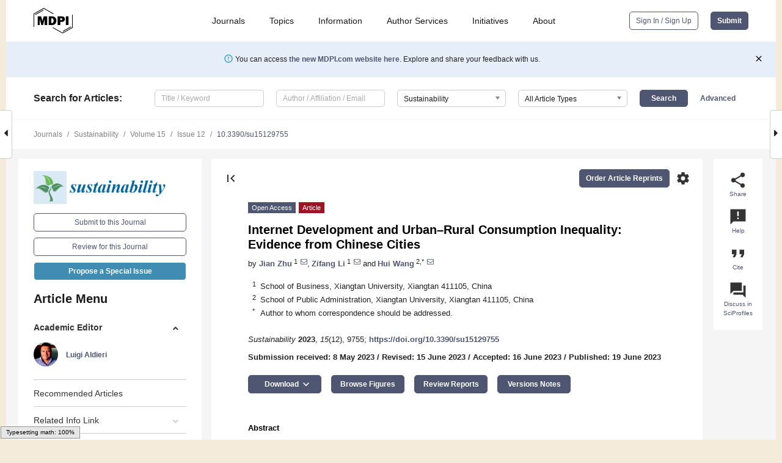

--- FILE ---
content_type: text/html; charset=UTF-8
request_url: https://www.mdpi.com/2071-1050/15/12/9755
body_size: 79316
content:


<!DOCTYPE html>
<html lang="en" xmlns:og="http://ogp.me/ns#" xmlns:fb="https://www.facebook.com/2008/fbml">
    <head>
        <meta charset="utf-8">
        <meta http-equiv="X-UA-Compatible" content="IE=edge,chrome=1">
        <meta content="mdpi" name="sso-service" />
                             <meta content="width=device-width, initial-scale=1.0" name="viewport" />        
                <title>Internet Development and Urban&ndash;Rural Consumption Inequality: Evidence from Chinese Cities</title><link rel="stylesheet" href="https://pub.mdpi-res.com/assets/css/font-awesome.min.css?eb190a3a77e5e1ee?1769758907">
        <link rel="stylesheet" href="https://pub.mdpi-res.com/assets/css/jquery.multiselect.css?f56c135cbf4d1483?1769758907">
        <link rel="stylesheet" href="https://pub.mdpi-res.com/assets/css/chosen.min.css?d7ca5ca9441ef9e1?1769758907">

                    <link rel="stylesheet" href="https://pub.mdpi-res.com/assets/css/main2.css?811c15039ec4533e?1769758907">
        
                <link rel="mask-icon" href="https://pub.mdpi-res.com/img/mask-icon-128.svg?c1c7eca266cd7013?1769758907" color="#4f5671">
        <link rel="apple-touch-icon" sizes="180x180" href="https://pub.mdpi-res.com/icon/apple-touch-icon-180x180.png?1769758907">
        <link rel="apple-touch-icon" sizes="152x152" href="https://pub.mdpi-res.com/icon/apple-touch-icon-152x152.png?1769758907">
        <link rel="apple-touch-icon" sizes="144x144" href="https://pub.mdpi-res.com/icon/apple-touch-icon-144x144.png?1769758907">
        <link rel="apple-touch-icon" sizes="120x120" href="https://pub.mdpi-res.com/icon/apple-touch-icon-120x120.png?1769758907">
        <link rel="apple-touch-icon" sizes="114x114" href="https://pub.mdpi-res.com/icon/apple-touch-icon-114x114.png?1769758907">
        <link rel="apple-touch-icon" sizes="76x76"   href="https://pub.mdpi-res.com/icon/apple-touch-icon-76x76.png?1769758907">
        <link rel="apple-touch-icon" sizes="72x72"   href="https://pub.mdpi-res.com/icon/apple-touch-icon-72x72.png?1769758907">
        <link rel="apple-touch-icon" sizes="57x57"   href="https://pub.mdpi-res.com/icon/apple-touch-icon-57x57.png?1769758907">
        <link rel="apple-touch-icon"                 href="https://pub.mdpi-res.com/icon/apple-touch-icon-57x57.png?1769758907">
        <link rel="apple-touch-icon-precomposed"     href="https://pub.mdpi-res.com/icon/apple-touch-icon-57x57.png?1769758907">
                        <link rel="manifest" href="/manifest.json">
        <meta name="theme-color" content="#ffffff">
        <meta name="application-name" content="&nbsp;"/>

            <link rel="apple-touch-startup-image" href="https://pub.mdpi-res.com/img/journals/sustainability-logo-sq.png?9449659c41a51538">
    <link rel="apple-touch-icon" href="https://pub.mdpi-res.com/img/journals/sustainability-logo-sq.png?9449659c41a51538">
    <meta name="msapplication-TileImage" content="https://pub.mdpi-res.com/img/journals/sustainability-logo-sq.png?9449659c41a51538">

            <link rel="stylesheet" href="https://pub.mdpi-res.com/assets/css/jquery-ui-1.10.4.custom.min.css?80647d88647bf347?1769758907">
    <link rel="stylesheet" href="https://pub.mdpi-res.com/assets/css/magnific-popup.min.css?04d343e036f8eecd?1769758907">
    <link rel="stylesheet" href="https://pub.mdpi-res.com/assets/css/xml2html/article-html.css?b5ed6c65b8b7ceb9?1769758907">
            
    <style>

h2, #abstract .related_suggestion_title {
    }

.batch_articles a {
    color: #000;
}

    a, .batch_articles .authors a, a:focus, a:hover, a:active, .batch_articles a:focus, .batch_articles a:hover, li.side-menu-li a {
            }

    span.label a {
        color: #fff;
    }

    #main-content a.title-link:hover,
    #main-content a.title-link:focus,
    #main-content div.generic-item a.title-link:hover,
    #main-content div.generic-item a.title-link:focus {
            }

    #main-content #middle-column .generic-item.article-item a.title-link:hover,
    #main-content #middle-column .generic-item.article-item a.title-link:focus {
            }

    .art-authors a.toEncode {
        color: #333;
        font-weight: 700;
    }

    #main-content #middle-column ul li::before {
            }

    .accordion-navigation.active a.accordion__title,
    .accordion-navigation.active a.accordion__title::after {
            }

    .accordion-navigation li:hover::before,
    .accordion-navigation li:hover a,
    .accordion-navigation li:focus a {
            }

    .relative-size-container .relative-size-image .relative-size {
            }

    .middle-column__help__fixed a:hover i,
            }

    input[type="checkbox"]:checked:after {
            }

    input[type="checkbox"]:not(:disabled):hover:before {
            }

    #main-content .bolded-text {
            }


#main-content .hypothesis-count-container {
    }

#main-content .hypothesis-count-container:before {
    }

.full-size-menu ul li.menu-item .dropdown-wrapper {
    }

.full-size-menu ul li.menu-item > a.open::after {
    }

#title-story .title-story-orbit .orbit-caption {
    #background: url('/img/design/000000_background.png') !important;
    background: url('/img/design/ffffff_background.png') !important;
    color: rgb(51, 51, 51) !important;
}

#main-content .content__container__orbit {
    background-color: #000 !important;
}

#main-content .content__container__journal {
        color: #fff;
}

.html-article-menu .row span {
    }

.html-article-menu .row span.active {
    }

.accordion-navigation__journal .side-menu-li.active::before,
.accordion-navigation__journal .side-menu-li.active a {
    color: rgba(0,102,153,0.75) !important;
    font-weight: 700;
}

.accordion-navigation__journal .side-menu-li:hover::before ,
.accordion-navigation__journal .side-menu-li:hover a {
    color: rgba(0,102,153,0.75) !important;
    }

.side-menu-ul li.active a, .side-menu-ul li.active, .side-menu-ul li.active::before {
    color: rgba(0,102,153,0.75) !important;
}

.side-menu-ul li.active a {
    }

.result-selected, .active-result.highlighted, .active-result:hover,
.result-selected, .active-result.highlighted, .active-result:focus {
        }

.search-container.search-container__default-scheme {
    }

nav.tab-bar .open-small-search.active:after {
    }

.search-container.search-container__default-scheme .custom-accordion-for-small-screen-link::after {
    color: #fff;
}

@media only screen and (max-width: 50em) {
    #main-content .content__container.journal-info {
        color: #fff;
            }

    #main-content .content__container.journal-info a {
        color: #fff;
    }
} 

.button.button--color {
        }

.button.button--color:hover,
.button.button--color:focus {
            }

.button.button--color-journal {
    position: relative;
    background-color: rgba(0,102,153,0.75);
    border-color: #fff;
    color: #fff !important;
}

.button.button--color-journal:hover::before {
    content: '';
    position: absolute;
    top: 0;
    left: 0;
    height: 100%;
    width: 100%;
    background-color: #ffffff;
    opacity: 0.2;
}

.button.button--color-journal:visited,
.button.button--color-journal:hover,
.button.button--color-journal:focus {
    background-color: rgba(0,102,153,0.75);
    border-color: #fff;
    color: #fff !important;
}

.button.button--color path {
    }

.button.button--color:hover path {
    fill: #fff;
}

#main-content #search-refinements .ui-slider-horizontal .ui-slider-range {
    }

.breadcrumb__element:last-of-type a {
    }

#main-header {
    }

#full-size-menu .top-bar, #full-size-menu li.menu-item span.user-email {
    }

.top-bar-section li:not(.has-form) a:not(.button) {
    }

#full-size-menu li.menu-item .dropdown-wrapper li a:hover {
    }

#full-size-menu li.menu-item a:hover, #full-size-menu li.menu.item a:focus, nav.tab-bar a:hover {
    }
#full-size-menu li.menu.item a:active, #full-size-menu li.menu.item a.active {
    }

#full-size-menu li.menu-item a.open-mega-menu.active, #full-size-menu li.menu-item div.mega-menu, a.open-mega-menu.active {
        }

#full-size-menu li.menu-item div.mega-menu li, #full-size-menu li.menu-item div.mega-menu a {
            border-color: #9a9a9a;
}

div.type-section h2 {
                font-size: 20px;
    line-height: 26px;
    font-weight: 300;
}

div.type-section h3 {
    margin-left: 15px;
    margin-bottom: 0px;
    font-weight: 300;
}

.journal-tabs .tab-title.active a {
            }

</style>
    <link rel="stylesheet" href="https://pub.mdpi-res.com/assets/css/slick.css?f38b2db10e01b157?1769758907">

                
    <meta name="title" content="Internet Development and Urban&ndash;Rural Consumption Inequality: Evidence from Chinese Cities">
    <meta name="description" content="The impact of the digital dividends from Internet development on urban and rural residents is influenced by the existing urban&ndash;rural dual structure, resulting in heterogeneous and time-varying impacts on urban&ndash;rural consumption inequality. This study aims to investigate the nonlinear effect and mechanism of the Internet development on urban&ndash;rural consumption inequality in China. Using panel data from 263 prefecture-level cities between 2016 and 2019, we employ a two-way fixed effect model and a threshold model to examine this relationship. The findings of our study are as follows: (a) Internet development exhibits a U-shaped relationship with urban-rural consumption inequality. This U-shaped relationship is statistically consistent and stable in the whole country and in cities outside the five major urban agglomerations. (b) The level of urbanization acts as a threshold for the relationship between Internet development and urban&ndash;rural consumption inequality. (c) The influence of Internet development on urban&ndash;rural consumption inequality operates through its impact on income inequality and premature industrial structure. To effectively harness the positive impact of Internet development in reducing urban&ndash;rural consumption inequality, several key aspects deserve attention: acknowledging regional disparities and leveraging the Internet&rsquo;s positive impact on urban&ndash;rural consumption inequality, considering the joint effects of Internet and urbanization developments, addressing digital divides among vulnerable groups, and promoting effective integration between the Internet and industry, particularly in manufacturing." >
    <link rel="image_src" href="https://pub.mdpi-res.com/img/journals/sustainability-logo.png?9449659c41a51538" >
    <meta name="dc.title" content="Internet Development and Urban&ndash;Rural Consumption Inequality: Evidence from Chinese Cities">

    <meta name="dc.creator" content="Jian Zhu">
    <meta name="dc.creator" content="Zifang Li">
    <meta name="dc.creator" content="Hui Wang">
    
    <meta name="dc.type" content="Article">
    <meta name="dc.source" content="Sustainability 2023, Vol. 15, Page 9755">
    <meta name="dc.date" content="2023-06-19">
    <meta name ="dc.identifier" content="10.3390/su15129755">
    
    <meta name="dc.publisher" content="Multidisciplinary Digital Publishing Institute">
    <meta name="dc.rights" content="http://creativecommons.org/licenses/by/3.0/">
    <meta name="dc.format" content="application/pdf" >
    <meta name="dc.language" content="en" >
    <meta name="dc.description" content="The impact of the digital dividends from Internet development on urban and rural residents is influenced by the existing urban&ndash;rural dual structure, resulting in heterogeneous and time-varying impacts on urban&ndash;rural consumption inequality. This study aims to investigate the nonlinear effect and mechanism of the Internet development on urban&ndash;rural consumption inequality in China. Using panel data from 263 prefecture-level cities between 2016 and 2019, we employ a two-way fixed effect model and a threshold model to examine this relationship. The findings of our study are as follows: (a) Internet development exhibits a U-shaped relationship with urban-rural consumption inequality. This U-shaped relationship is statistically consistent and stable in the whole country and in cities outside the five major urban agglomerations. (b) The level of urbanization acts as a threshold for the relationship between Internet development and urban&ndash;rural consumption inequality. (c) The influence of Internet development on urban&ndash;rural consumption inequality operates through its impact on income inequality and premature industrial structure. To effectively harness the positive impact of Internet development in reducing urban&ndash;rural consumption inequality, several key aspects deserve attention: acknowledging regional disparities and leveraging the Internet&rsquo;s positive impact on urban&ndash;rural consumption inequality, considering the joint effects of Internet and urbanization developments, addressing digital divides among vulnerable groups, and promoting effective integration between the Internet and industry, particularly in manufacturing." >

    <meta name="dc.subject" content="internet development" >
    <meta name="dc.subject" content="urban–rural consumption inequality" >
    <meta name="dc.subject" content="urban–rural income inequality" >
    <meta name="dc.subject" content="premature industrial structure" >
    <meta name="dc.subject" content="urbanization" >
    
    <meta name ="prism.issn" content="2071-1050">
    <meta name ="prism.publicationName" content="Sustainability">
    <meta name ="prism.publicationDate" content="2023-06-19">
    <meta name ="prism.section" content="Article" >

            <meta name ="prism.volume" content="15">
        <meta name ="prism.number" content="12">
        <meta name ="prism.startingPage" content="9755" >

            
    <meta name="citation_issn" content="2071-1050">
    <meta name="citation_journal_title" content="Sustainability">
    <meta name="citation_publisher" content="Multidisciplinary Digital Publishing Institute">
    <meta name="citation_title" content="Internet Development and Urban&ndash;Rural Consumption Inequality: Evidence from Chinese Cities">
    <meta name="citation_publication_date" content="2023/1">
    <meta name="citation_online_date" content="2023/06/19">

            <meta name="citation_volume" content="15">
        <meta name="citation_issue" content="12">
        <meta name="citation_firstpage" content="9755">

            
    <meta name="citation_author" content="Zhu, Jian">
    <meta name="citation_author" content="Li, Zifang">
    <meta name="citation_author" content="Wang, Hui">
    
    <meta name="citation_doi" content="10.3390/su15129755">
    
    <meta name="citation_id" content="mdpi-su15129755">
    <meta name="citation_abstract_html_url" content="https://www.mdpi.com/2071-1050/15/12/9755">

    <meta name="citation_pdf_url" content="https://www.mdpi.com/2071-1050/15/12/9755/pdf?version=1687164102">
    <link rel="alternate" type="application/pdf" title="PDF Full-Text" href="https://www.mdpi.com/2071-1050/15/12/9755/pdf?version=1687164102">
    <meta name="fulltext_pdf" content="https://www.mdpi.com/2071-1050/15/12/9755/pdf?version=1687164102">
    
    <meta name="citation_fulltext_html_url" content="https://www.mdpi.com/2071-1050/15/12/9755/htm">
    <link rel="alternate" type="text/html" title="HTML Full-Text" href="https://www.mdpi.com/2071-1050/15/12/9755/htm">
    <meta name="fulltext_html" content="https://www.mdpi.com/2071-1050/15/12/9755/htm">
    
    <link rel="alternate" type="text/xml" title="XML Full-Text" href="https://www.mdpi.com/2071-1050/15/12/9755/xml">
    <meta name="fulltext_xml" content="https://www.mdpi.com/2071-1050/15/12/9755/xml">
    <meta name="citation_xml_url" content="https://www.mdpi.com/2071-1050/15/12/9755/xml">
    
    <meta name="twitter:card" content="summary" />
    <meta name="twitter:site" content="@MDPIOpenAccess" />
    <meta name="twitter:image" content="https://pub.mdpi-res.com/img/journals/sustainability-logo-social.png?9449659c41a51538" />

    <meta property="fb:app_id" content="131189377574"/>
    <meta property="og:site_name" content="MDPI"/>
    <meta property="og:type" content="article"/>
    <meta property="og:url" content="https://www.mdpi.com/2071-1050/15/12/9755" />
    <meta property="og:title" content="Internet Development and Urban&ndash;Rural Consumption Inequality: Evidence from Chinese Cities" />
    <meta property="og:description" content="The impact of the digital dividends from Internet development on urban and rural residents is influenced by the existing urban&ndash;rural dual structure, resulting in heterogeneous and time-varying impacts on urban&ndash;rural consumption inequality. This study aims to investigate the nonlinear effect and mechanism of the Internet development on urban&ndash;rural consumption inequality in China. Using panel data from 263 prefecture-level cities between 2016 and 2019, we employ a two-way fixed effect model and a threshold model to examine this relationship. The findings of our study are as follows: (a) Internet development exhibits a U-shaped relationship with urban-rural consumption inequality. This U-shaped relationship is statistically consistent and stable in the whole country and in cities outside the five major urban agglomerations. (b) The level of urbanization acts as a threshold for the relationship between Internet development and urban&ndash;rural consumption inequality. (c) The influence of Internet development on urban&ndash;rural consumption inequality operates through its impact on income inequality and premature industrial structure. To effectively harness the positive impact of Internet development in reducing urban&ndash;rural consumption inequality, several key aspects deserve attention: acknowledging regional disparities and leveraging the Internet&rsquo;s positive impact on urban&ndash;rural consumption inequality, considering the joint effects of Internet and urbanization developments, addressing digital divides among vulnerable groups, and promoting effective integration between the Internet and industry, particularly in manufacturing." />
    <meta property="og:image" content="https://pub.mdpi-res.com/sustainability/sustainability-15-09755/article_deploy/html/images/sustainability-15-09755-g001-550.jpg?1687164264" />
                <link rel="alternate" type="application/rss+xml" title="MDPI Publishing - Latest articles" href="https://www.mdpi.com/rss">
                
        <meta name="google-site-verification" content="PxTlsg7z2S00aHroktQd57fxygEjMiNHydKn3txhvwY">
        <meta name="facebook-domain-verification" content="mcoq8dtq6sb2hf7z29j8w515jjoof7" />

                <script id="usercentrics-cmp" src="https://web.cmp.usercentrics.eu/ui/loader.js" data-ruleset-id="PbAnaGk92sB5Cc" async></script>
        
        <!--[if lt IE 9]>
            <script>var browserIe8 = true;</script>
            <link rel="stylesheet" href="https://pub.mdpi-res.com/assets/css/ie8foundationfix.css?50273beac949cbf0?1769758907">
            <script src="//html5shiv.googlecode.com/svn/trunk/html5.js"></script>
            <script src="//cdnjs.cloudflare.com/ajax/libs/html5shiv/3.6.2/html5shiv.js"></script>
            <script src="//s3.amazonaws.com/nwapi/nwmatcher/nwmatcher-1.2.5-min.js"></script>
            <script src="//html5base.googlecode.com/svn-history/r38/trunk/js/selectivizr-1.0.3b.js"></script>
            <script src="//cdnjs.cloudflare.com/ajax/libs/respond.js/1.1.0/respond.min.js"></script>
            <script src="https://pub.mdpi-res.com/assets/js/ie8/ie8patch.js?9e1d3c689a0471df?1769758907"></script>
            <script src="https://pub.mdpi-res.com/assets/js/ie8/rem.min.js?94b62787dcd6d2f2?1769758907"></script>            
                                                        <![endif]-->

                    <script>
                window.dataLayer = window.dataLayer || [];
                function gtag() { dataLayer.push(arguments); }
                gtag('consent', 'default', {
                    'ad_user_data': 'denied',
                    'ad_personalization': 'denied',
                    'ad_storage': 'denied',
                    'analytics_storage': 'denied',
                    'wait_for_update': 500,
                });
                dataLayer.push({'gtm.start': new Date().getTime(), 'event': 'gtm.js'});

                            </script>

            <script>
                (function(w,d,s,l,i){w[l]=w[l]||[];w[l].push({'gtm.start':
                new Date().getTime(),event:'gtm.js'});var f=d.getElementsByTagName(s)[0],
                j=d.createElement(s),dl=l!='dataLayer'?'&l='+l:'';j.async=true;j.src=
                'https://www.googletagmanager.com/gtm.js?id='+i+dl;f.parentNode.insertBefore(j,f);
                })(window,document,'script','dataLayer','GTM-WPK7SW5');
            </script>

                        
                              <script>!function(e){var n="https://s.go-mpulse.net/boomerang/";if("True"=="True")e.BOOMR_config=e.BOOMR_config||{},e.BOOMR_config.PageParams=e.BOOMR_config.PageParams||{},e.BOOMR_config.PageParams.pci=!0,n="https://s2.go-mpulse.net/boomerang/";if(window.BOOMR_API_key="4MGA4-E5JH8-79LAG-STF7X-79Z92",function(){function e(){if(!o){var e=document.createElement("script");e.id="boomr-scr-as",e.src=window.BOOMR.url,e.async=!0,i.parentNode.appendChild(e),o=!0}}function t(e){o=!0;var n,t,a,r,d=document,O=window;if(window.BOOMR.snippetMethod=e?"if":"i",t=function(e,n){var t=d.createElement("script");t.id=n||"boomr-if-as",t.src=window.BOOMR.url,BOOMR_lstart=(new Date).getTime(),e=e||d.body,e.appendChild(t)},!window.addEventListener&&window.attachEvent&&navigator.userAgent.match(/MSIE [67]\./))return window.BOOMR.snippetMethod="s",void t(i.parentNode,"boomr-async");a=document.createElement("IFRAME"),a.src="about:blank",a.title="",a.role="presentation",a.loading="eager",r=(a.frameElement||a).style,r.width=0,r.height=0,r.border=0,r.display="none",i.parentNode.appendChild(a);try{O=a.contentWindow,d=O.document.open()}catch(_){n=document.domain,a.src="javascript:var d=document.open();d.domain='"+n+"';void(0);",O=a.contentWindow,d=O.document.open()}if(n)d._boomrl=function(){this.domain=n,t()},d.write("<bo"+"dy onload='document._boomrl();'>");else if(O._boomrl=function(){t()},O.addEventListener)O.addEventListener("load",O._boomrl,!1);else if(O.attachEvent)O.attachEvent("onload",O._boomrl);d.close()}function a(e){window.BOOMR_onload=e&&e.timeStamp||(new Date).getTime()}if(!window.BOOMR||!window.BOOMR.version&&!window.BOOMR.snippetExecuted){window.BOOMR=window.BOOMR||{},window.BOOMR.snippetStart=(new Date).getTime(),window.BOOMR.snippetExecuted=!0,window.BOOMR.snippetVersion=12,window.BOOMR.url=n+"4MGA4-E5JH8-79LAG-STF7X-79Z92";var i=document.currentScript||document.getElementsByTagName("script")[0],o=!1,r=document.createElement("link");if(r.relList&&"function"==typeof r.relList.supports&&r.relList.supports("preload")&&"as"in r)window.BOOMR.snippetMethod="p",r.href=window.BOOMR.url,r.rel="preload",r.as="script",r.addEventListener("load",e),r.addEventListener("error",function(){t(!0)}),setTimeout(function(){if(!o)t(!0)},3e3),BOOMR_lstart=(new Date).getTime(),i.parentNode.appendChild(r);else t(!1);if(window.addEventListener)window.addEventListener("load",a,!1);else if(window.attachEvent)window.attachEvent("onload",a)}}(),"".length>0)if(e&&"performance"in e&&e.performance&&"function"==typeof e.performance.setResourceTimingBufferSize)e.performance.setResourceTimingBufferSize();!function(){if(BOOMR=e.BOOMR||{},BOOMR.plugins=BOOMR.plugins||{},!BOOMR.plugins.AK){var n=""=="true"?1:0,t="",a="ami27rix24f6u2l6hx7a-f-e428129e9-clientnsv4-s.akamaihd.net",i="false"=="true"?2:1,o={"ak.v":"39","ak.cp":"1774948","ak.ai":parseInt("1155516",10),"ak.ol":"0","ak.cr":9,"ak.ipv":4,"ak.proto":"h2","ak.rid":"14d6714a","ak.r":48121,"ak.a2":n,"ak.m":"dscb","ak.n":"essl","ak.bpcip":"3.17.175.0","ak.cport":54476,"ak.gh":"23.62.38.234","ak.quicv":"","ak.tlsv":"tls1.3","ak.0rtt":"","ak.0rtt.ed":"","ak.csrc":"-","ak.acc":"","ak.t":"1769881086","ak.ak":"hOBiQwZUYzCg5VSAfCLimQ==NnhMpBMxExDNTTydgK7TD5X3osMSQUC6c8siRFxMCEiMLtVUn+YTCUO27TiSILW7nxlXD80yH9WRBUHLp28lBDf9G58u0GcOr46s19B2i0QL3/[base64]/D8LwzmKSktUfZHf5J+awp2b9ITYg/+yqxQ0HFQWMuABwX5QEMPEtW6Rn8Y897nuuijyYCR94sSVx6cbLh/48WwdQFHyDu7Hcaj6WA=","ak.pv":"21","ak.dpoabenc":"","ak.tf":i};if(""!==t)o["ak.ruds"]=t;var r={i:!1,av:function(n){var t="http.initiator";if(n&&(!n[t]||"spa_hard"===n[t]))o["ak.feo"]=void 0!==e.aFeoApplied?1:0,BOOMR.addVar(o)},rv:function(){var e=["ak.bpcip","ak.cport","ak.cr","ak.csrc","ak.gh","ak.ipv","ak.m","ak.n","ak.ol","ak.proto","ak.quicv","ak.tlsv","ak.0rtt","ak.0rtt.ed","ak.r","ak.acc","ak.t","ak.tf"];BOOMR.removeVar(e)}};BOOMR.plugins.AK={akVars:o,akDNSPreFetchDomain:a,init:function(){if(!r.i){var e=BOOMR.subscribe;e("before_beacon",r.av,null,null),e("onbeacon",r.rv,null,null),r.i=!0}return this},is_complete:function(){return!0}}}}()}(window);</script></head>

    <body>
         
                		        	
		<div class="direction direction_right" id="small_right" style="border-right-width: 0px; padding:0;">
        <i class="fa fa-caret-right fa-2x"></i>
    </div>

	<div class="big_direction direction_right" id="big_right" style="border-right-width: 0px;">
				<div style="text-align: right;">
									Next Article in Journal<br>
				<div><a href="/2071-1050/15/12/9756">Fires in Waste Treatment Facilities: Challenges and Solutions from a Fire Investigation Perspective</a></div>
					 		 		 	</div>
	</div>
	
		<div class="direction" id="small_left" style="border-left-width: 0px">
        <i class="fa fa-caret-left fa-2x"></i>
    </div>
	<div class="big_direction" id="big_left" style="border-left-width: 0px;">
				<div>
									Previous Article in Journal<br>
				<div><a href="/2071-1050/15/12/9754">Whether the Establishment of National High-Tech Zones Can Improve Urban Air Pollution: Empirical Evidence from Prefecture-Level Cities in China</a></div>
					 			 	 	</div>
	</div>
	    <div style="clear: both;"></div>

                    
<div id="menuModal" class="reveal-modal reveal-modal-new reveal-modal-menu" aria-hidden="true" data-reveal role="dialog">
    <div class="menu-container">
        <div class="UI_NavMenu">
            


<div class="content__container " >
    <div class="custom-accordion-for-small-screen-link " >
                            <h2>Journals</h2>
                    </div>

    <div class="target-item custom-accordion-for-small-screen-content show-for-medium-up">
                            <div class="menu-container__links">
                        <div style="width: 100%; float: left;">
                            <a href="/about/journals">Active Journals</a>
                            <a href="/about/journalfinder">Find a Journal</a>
                            <a href="/about/journals/proposal">Journal Proposal</a>
                            <a href="/about/proceedings">Proceedings Series</a>
                        </div>
                    </div>
                    </div>
</div>

            <a href="/topics">
                <h2>Topics</h2>
            </a>

            


<div class="content__container " >
    <div class="custom-accordion-for-small-screen-link " >
                            <h2>Information</h2>
                    </div>

    <div class="target-item custom-accordion-for-small-screen-content show-for-medium-up">
                            <div class="menu-container__links">
                        <div style="width: 100%; max-width: 200px; float: left;">
                            <a href="/authors">For Authors</a>
                            <a href="/reviewers">For Reviewers</a>
                            <a href="/editors">For Editors</a>
                            <a href="/librarians">For Librarians</a>
                            <a href="/publishing_services">For Publishers</a>
                            <a href="/societies">For Societies</a>
                            <a href="/conference_organizers">For Conference Organizers</a>
                        </div>
                        <div style="width: 100%; max-width: 250px; float: left;">
                            <a href="/openaccess">Open Access Policy</a>
                            <a href="/ioap">Institutional Open Access Program</a>
                            <a href="/special_issues_guidelines">Special Issues Guidelines</a>
                            <a href="/editorial_process">Editorial Process</a>
                            <a href="/ethics">Research and Publication Ethics</a>
                            <a href="/apc">Article Processing Charges</a>
                            <a href="/awards">Awards</a>
                            <a href="/testimonials">Testimonials</a>
                        </div>
                    </div>
                    </div>
</div>

            <a href="/authors/english">
                <h2>Author Services</h2>
            </a>

            


<div class="content__container " >
    <div class="custom-accordion-for-small-screen-link " >
                            <h2>Initiatives</h2>
                    </div>

    <div class="target-item custom-accordion-for-small-screen-content show-for-medium-up">
                            <div class="menu-container__links">
                        <div style="width: 100%; float: left;">
                            <a href="https://sciforum.net" target="_blank" rel="noopener noreferrer">Sciforum</a>
                            <a href="https://www.mdpi.com/books" target="_blank" rel="noopener noreferrer">MDPI Books</a>
                            <a href="https://www.preprints.org" target="_blank" rel="noopener noreferrer">Preprints.org</a>
                            <a href="https://www.scilit.com" target="_blank" rel="noopener noreferrer">Scilit</a>
                            <a href="https://sciprofiles.com" target="_blank" rel="noopener noreferrer">SciProfiles</a>
                            <a href="https://encyclopedia.pub" target="_blank" rel="noopener noreferrer">Encyclopedia</a>
                            <a href="https://jams.pub" target="_blank" rel="noopener noreferrer">JAMS</a>
                            <a href="/about/proceedings">Proceedings Series</a>
                        </div>
                    </div>
                    </div>
</div>

            


<div class="content__container " >
    <div class="custom-accordion-for-small-screen-link " >
                            <h2>About</h2>
                    </div>

    <div class="target-item custom-accordion-for-small-screen-content show-for-medium-up">
                            <div class="menu-container__links">
                        <div style="width: 100%; float: left;">
                            <a href="/about">Overview</a>
                            <a href="/about/contact">Contact</a>
                            <a href="https://careers.mdpi.com" target="_blank" rel="noopener noreferrer">Careers</a>
                            <a href="/about/announcements">News</a>
                            <a href="/about/press">Press</a>
                            <a href="http://blog.mdpi.com/" target="_blank" rel="noopener noreferrer">Blog</a>
                        </div>
                    </div>
                    </div>
</div>
        </div>

        <div class="menu-container__buttons">
                            <a class="button UA_SignInUpButton" href="/user/login">Sign In / Sign Up</a>
                    </div>
    </div>
</div>

                
<div id="captchaModal" class="reveal-modal reveal-modal-new reveal-modal-new--small" data-reveal aria-label="Captcha" aria-hidden="true" role="dialog"></div>
        
<div id="actionDisabledModal" class="reveal-modal" data-reveal aria-labelledby="actionDisableModalTitle" aria-hidden="true" role="dialog" style="width: 300px;">
    <h2 id="actionDisableModalTitle">Notice</h2>
    <form action="/email/captcha" method="post" id="emailCaptchaForm">
        <div class="row">
            <div id="js-action-disabled-modal-text" class="small-12 columns">
            </div>
            
            <div id="js-action-disabled-modal-submit" class="small-12 columns" style="margin-top: 10px; display: none;">
                You can make submissions to other journals 
                <a href="https://susy.mdpi.com/user/manuscripts/upload">here</a>.
            </div>
        </div>
    </form>
    <a class="close-reveal-modal" aria-label="Close">
        <i class="material-icons">clear</i>
    </a>
</div>
        
<div id="rssNotificationModal" class="reveal-modal reveal-modal-new" data-reveal aria-labelledby="rssNotificationModalTitle" aria-hidden="true" role="dialog">
    <div class="row">
        <div class="small-12 columns">
            <h2 id="rssNotificationModalTitle">Notice</h2>
            <p>
                You are accessing a machine-readable page. In order to be human-readable, please install an RSS reader.
            </p>
        </div>
    </div>
    <div class="row">
        <div class="small-12 columns">
            <a class="button button--color js-rss-notification-confirm">Continue</a>
            <a class="button button--grey" onclick="$(this).closest('.reveal-modal').find('.close-reveal-modal').click(); return false;">Cancel</a>
        </div>
    </div>
    <a class="close-reveal-modal" aria-label="Close">
        <i class="material-icons">clear</i>
    </a>
</div>
        
<div id="drop-article-label-openaccess" class="f-dropdown medium" data-dropdown-content aria-hidden="true" tabindex="-1">
    <p>
        All articles published by MDPI are made immediately available worldwide under an open access license. No special 
        permission is required to reuse all or part of the article published by MDPI, including figures and tables. For 
        articles published under an open access Creative Common CC BY license, any part of the article may be reused without 
        permission provided that the original article is clearly cited. For more information, please refer to
        <a href="https://www.mdpi.com/openaccess">https://www.mdpi.com/openaccess</a>.
    </p>
</div>

<div id="drop-article-label-feature" class="f-dropdown medium" data-dropdown-content aria-hidden="true" tabindex="-1">
    <p>
        Feature papers represent the most advanced research with significant potential for high impact in the field. A Feature 
        Paper should be a substantial original Article that involves several techniques or approaches, provides an outlook for 
        future research directions and describes possible research applications.
    </p>

    <p>
        Feature papers are submitted upon individual invitation or recommendation by the scientific editors and must receive 
        positive feedback from the reviewers.
    </p>
</div>

<div id="drop-article-label-choice" class="f-dropdown medium" data-dropdown-content aria-hidden="true" tabindex="-1">
    <p>
        Editor’s Choice articles are based on recommendations by the scientific editors of MDPI journals from around the world. 
        Editors select a small number of articles recently published in the journal that they believe will be particularly 
        interesting to readers, or important in the respective research area. The aim is to provide a snapshot of some of the 
        most exciting work published in the various research areas of the journal.

        <div style="margin-top: -10px;">
            <div id="drop-article-label-choice-journal-link" style="display: none; margin-top: -10px; padding-top: 10px;">
            </div>
        </div>
    </p>
</div>

<div id="drop-article-label-resubmission" class="f-dropdown medium" data-dropdown-content aria-hidden="true" tabindex="-1">
    <p>
        Original Submission Date Received: <span id="drop-article-label-resubmission-date"></span>.
    </p>
</div>

                <div id="container">
                        
                <noscript>
                    <div id="no-javascript">
                        You seem to have javascript disabled. Please note that many of the page functionalities won't work as expected without javascript enabled.
                    </div>
                </noscript>

                <div class="fixed">
                    <nav class="tab-bar show-for-medium-down">
                        <div class="row full-width collapse">
                            <div class="medium-3 small-4 columns">
                                <a href="/">
                                    <img class="full-size-menu__mdpi-logo" src="https://pub.mdpi-res.com/img/design/mdpi-pub-logo-black-small1.svg?da3a8dcae975a41c?1769758907" style="width: 64px;" title="MDPI Open Access Journals">
                                </a>
                            </div>
                            <div class="medium-3 small-4 columns right-aligned">
                                <div class="show-for-medium-down">
                                    <a href="#" style="display: none;">
                                        <i class="material-icons" onclick="$('#menuModal').foundation('reveal', 'close'); return false;">clear</i>
                                    </a>

                                    <a class="js-toggle-desktop-layout-link" title="Toggle desktop layout" style="display: none;" href="/toggle_desktop_layout_cookie">
                                        <i class="material-icons">zoom_out_map</i>
                                    </a>

                                                                            <a href="#" class="js-open-small-search open-small-search">
                                            <i class="material-icons show-for-small only">search</i>
                                        </a>
                                    
                                    <a title="MDPI main page" class="js-open-menu" data-reveal-id="menuModal" href="#">
                                        <i class="material-icons">menu</i>
                                    </a>
                                </div>
                            </div>
                        </div>
                    </nav>                       	
                </div>
                
                <section class="main-section">
                    <header>
                        <div class="full-size-menu show-for-large-up">
                             
                                <div class="row full-width">
                                                                        <div class="large-1 columns">
                                        <a href="/">
                                            <img class="full-size-menu__mdpi-logo" src="https://pub.mdpi-res.com/img/design/mdpi-pub-logo-black-small1.svg?da3a8dcae975a41c?1769758907" title="MDPI Open Access Journals">
                                        </a>
                                    </div>

                                                                        <div class="large-8 columns text-right UI_NavMenu">
                                        <ul>
                                            <li class="menu-item"> 
                                                <a href="/about/journals" data-dropdown="journals-dropdown" aria-controls="journals-dropdown" aria-expanded="false" data-options="is_hover: true; hover_timeout: 200">Journals</a>

                                                <ul id="journals-dropdown" class="f-dropdown dropdown-wrapper dropdown-wrapper__small" data-dropdown-content aria-hidden="true" tabindex="-1">
                                                    <li>
                                                        <div class="row">
                                                            <div class="small-12 columns">
                                                                <ul>
                                                                    <li>
                                                                        <a href="/about/journals">
                                                                            Active Journals
                                                                        </a>
                                                                    </li>
                                                                    <li>
                                                                        <a href="/about/journalfinder">
                                                                            Find a Journal
                                                                        </a>
                                                                    </li>
                                                                    <li>
                                                                        <a href="/about/journals/proposal">
                                                                            Journal Proposal
                                                                        </a>
                                                                    </li>
                                                                    <li>
                                                                        <a href="/about/proceedings">
                                                                            Proceedings Series
                                                                        </a>
                                                                    </li>
                                                                </ul>
                                                            </div>
                                                        </div>
                                                    </li>
                                                </ul>
                                            </li>

                                            <li class="menu-item"> 
                                                <a href="/topics">Topics</a>
                                            </li>

                                            <li class="menu-item"> 
                                                <a href="/authors" data-dropdown="information-dropdown" aria-controls="information-dropdown" aria-expanded="false" data-options="is_hover:true; hover_timeout:200">Information</a>

                                                <ul id="information-dropdown" class="f-dropdown dropdown-wrapper" data-dropdown-content aria-hidden="true" tabindex="-1">
                                                    <li>
                                                        <div class="row">
                                                            <div class="small-5 columns right-border">
                                                                <ul>
                                                                    <li>
                                                                        <a href="/authors">For Authors</a>
                                                                    </li>
                                                                    <li>
                                                                        <a href="/reviewers">For Reviewers</a>
                                                                    </li>
                                                                    <li>
                                                                        <a href="/editors">For Editors</a>
                                                                    </li>
                                                                    <li>
                                                                        <a href="/librarians">For Librarians</a>
                                                                    </li>
                                                                    <li>
                                                                        <a href="/publishing_services">For Publishers</a>
                                                                    </li>
                                                                    <li>
                                                                        <a href="/societies">For Societies</a>
                                                                    </li>
                                                                    <li>
                                                                        <a href="/conference_organizers">For Conference Organizers</a>
                                                                    </li>
                                                                </ul>
                                                            </div>

                                                            <div class="small-7 columns">
                                                                <ul>
                                                                    <li>
                                                                        <a href="/openaccess">Open Access Policy</a>
                                                                    </li>
                                                                    <li>
                                                                        <a href="/ioap">Institutional Open Access Program</a>
                                                                    </li>
                                                                    <li>
                                                                        <a href="/special_issues_guidelines">Special Issues Guidelines</a>
                                                                    </li>
                                                                    <li>
                                                                        <a href="/editorial_process">Editorial Process</a>
                                                                    </li>
                                                                    <li>
                                                                        <a href="/ethics">Research and Publication Ethics</a>
                                                                    </li>
                                                                    <li>
                                                                        <a href="/apc">Article Processing Charges</a>
                                                                    </li>
                                                                    <li>
                                                                        <a href="/awards">Awards</a>
                                                                    </li>
                                                                    <li>
                                                                        <a href="/testimonials">Testimonials</a>
                                                                    </li>
                                                                </ul>
                                                            </div>
                                                        </div>
                                                    </li>
                                                </ul>
                                            </li>

                                            <li class="menu-item">
                                                <a href="/authors/english">Author Services</a>
                                            </li>

                                            <li class="menu-item"> 
                                                <a href="/about/initiatives" data-dropdown="initiatives-dropdown" aria-controls="initiatives-dropdown" aria-expanded="false" data-options="is_hover: true; hover_timeout: 200">Initiatives</a>

                                                <ul id="initiatives-dropdown" class="f-dropdown dropdown-wrapper dropdown-wrapper__small" data-dropdown-content aria-hidden="true" tabindex="-1">
                                                    <li>
                                                        <div class="row">
                                                            <div class="small-12 columns">
                                                                <ul>
                                                                    <li>
                                                                        <a href="https://sciforum.net" target="_blank" rel="noopener noreferrer">
                                                                                                                                                        Sciforum
                                                                        </a>
                                                                    </li>
                                                                    <li>
                                                                        <a href="https://www.mdpi.com/books" target="_blank" rel="noopener noreferrer">
                                                                                                                                                        MDPI Books
                                                                        </a>
                                                                    </li>
                                                                    <li>
                                                                        <a href="https://www.preprints.org" target="_blank" rel="noopener noreferrer">
                                                                                                                                                        Preprints.org
                                                                        </a>
                                                                    </li>
                                                                    <li>
                                                                        <a href="https://www.scilit.com" target="_blank" rel="noopener noreferrer">
                                                                                                                                                        Scilit
                                                                        </a>
                                                                    </li>
                                                                    <li>
                                                                        <a href="https://sciprofiles.com" target="_blank" rel="noopener noreferrer">
                                                                            SciProfiles
                                                                        </a>
                                                                    </li>
                                                                    <li>
                                                                        <a href="https://encyclopedia.pub" target="_blank" rel="noopener noreferrer">
                                                                                                                                                        Encyclopedia
                                                                        </a>
                                                                    </li>
                                                                    <li>
                                                                        <a href="https://jams.pub" target="_blank" rel="noopener noreferrer">
                                                                            JAMS
                                                                        </a>
                                                                    </li>
                                                                    <li>
                                                                        <a href="/about/proceedings">
                                                                            Proceedings Series
                                                                        </a>
                                                                    </li>
                                                                </ul>
                                                            </div>
                                                        </div>
                                                    </li>
                                                </ul>
                                            </li>

                                            <li class="menu-item"> 
                                                <a href="/about" data-dropdown="about-dropdown" aria-controls="about-dropdown" aria-expanded="false" data-options="is_hover: true; hover_timeout: 200">About</a>

                                                <ul id="about-dropdown" class="f-dropdown dropdown-wrapper dropdown-wrapper__small" data-dropdown-content aria-hidden="true" tabindex="-1">
                                                    <li>
                                                        <div class="row">
                                                            <div class="small-12 columns">
                                                                <ul>
                                                                    <li>
                                                                        <a href="/about">
                                                                            Overview
                                                                        </a>
                                                                    </li>
                                                                    <li>
                                                                        <a href="/about/contact">
                                                                            Contact
                                                                        </a>
                                                                    </li>
                                                                    <li>
                                                                        <a href="https://careers.mdpi.com" target="_blank" rel="noopener noreferrer">
                                                                            Careers
                                                                        </a>
                                                                    </li>
                                                                    <li> 
                                                                        <a href="/about/announcements">
                                                                            News
                                                                        </a>
                                                                    </li>
                                                                    <li> 
                                                                        <a href="/about/press">
                                                                            Press
                                                                        </a>
                                                                    </li>
                                                                    <li>
                                                                        <a href="http://blog.mdpi.com/" target="_blank" rel="noopener noreferrer">
                                                                            Blog
                                                                        </a>
                                                                    </li>
                                                                </ul>
                                                            </div>
                                                        </div>
                                                    </li>
                                                </ul>
                                            </li>

                                                                                    </ul>
                                    </div>

                                    <div class="large-3 columns text-right full-size-menu__buttons">
                                        <div>
                                                                                            <a class="button button--default-inversed UA_SignInUpButton" href="/user/login">Sign In / Sign Up</a>
                                            
                                                <a class="button button--default js-journal-active-only-link js-journal-active-only-submit-link UC_NavSubmitButton" href="            https://susy.mdpi.com/user/manuscripts/upload?journal=sustainability
    " data-disabledmessage="new submissions are not possible.">Submit</a>
                                        </div>
                                    </div>
                                </div>
                            </div>

                            <div class="row full-width new-website-link-banner" style="padding: 20px 50px 20px 20px; background-color: #E6EEFA; position: relative; display: none;">
                                <div class="small-12 columns" style="padding: 0; margin: 0; text-align: center;">
                                    <i class="material-icons" style="font-size: 16px; color: #2C9ACF; position: relative; top: -2px;">error_outline</i>
                                    You can access <a href="https://www.mdpi.com/redirect/new_site?return=/2071-1050/15/12/9755">the new MDPI.com website here</a>. Explore and share your feedback with us.
                                    <a href="#" class="new-website-link-banner-close"><i class="material-icons" style="font-size: 16px; color: #000000; position: absolute; right: -30px; top: 0px;">close</i></a>
                                </div>
                            </div>

                                                            <div class="header-divider">&nbsp;</div>
                            
                                                            <div class="search-container hide-for-small-down row search-container__homepage-scheme">
                                                                                                                        
















<form id="basic_search" style="background-color: inherit !important;" class="large-12 medium-12 columns " action="/search" method="get">

    <div class="row search-container__main-elements">
            
            <div class="large-2 medium-2 small-12 columns text-right1 small-only-text-left">
        <div class="show-for-medium-up">
            <div class="search-input-label">&nbsp;</div>
        </div>
            <span class="search-container__title">Search<span class="hide-for-medium"> for Articles</span><span class="hide-for-small">:</span></span>
    
    </div>


        <div class="custom-accordion-for-small-screen-content">
                
                <div class="large-2 medium-2 small-6 columns ">
        <div class="">
            <div class="search-input-label">Title / Keyword</div>
        </div>
                <input type="text" placeholder="Title / Keyword" id="q" tabindex="1" name="q" value="" />
    
    </div>


                
                <div class="large-2 medium-2 small-6 columns ">
        <div class="">
            <div class="search-input-label">Author / Affiliation / Email</div>
        </div>
                <input type="text" id="authors" placeholder="Author / Affiliation / Email" tabindex="2" name="authors" value="" />
    
    </div>


                
                <div class="large-2 medium-2 small-6 columns ">
        <div class="">
            <div class="search-input-label">Journal</div>
        </div>
                <select id="journal" tabindex="3" name="journal" class="chosen-select">
            <option value="">All Journals</option>
             
                        <option value="accountaudit" >
                                    Accounting and Auditing
                            </option>
             
                        <option value="acoustics" >
                                    Acoustics
                            </option>
             
                        <option value="amh" >
                                    Acta Microbiologica Hellenica (AMH)
                            </option>
             
                        <option value="actuators" >
                                    Actuators
                            </option>
             
                        <option value="adhesives" >
                                    Adhesives
                            </option>
             
                        <option value="admsci" >
                                    Administrative Sciences
                            </option>
             
                        <option value="adolescents" >
                                    Adolescents
                            </option>
             
                        <option value="arm" >
                                    Advances in Respiratory Medicine (ARM)
                            </option>
             
                        <option value="aerobiology" >
                                    Aerobiology
                            </option>
             
                        <option value="aerospace" >
                                    Aerospace
                            </option>
             
                        <option value="agriculture" >
                                    Agriculture
                            </option>
             
                        <option value="agriengineering" >
                                    AgriEngineering
                            </option>
             
                        <option value="agrochemicals" >
                                    Agrochemicals
                            </option>
             
                        <option value="agronomy" >
                                    Agronomy
                            </option>
             
                        <option value="ai" >
                                    AI
                            </option>
             
                        <option value="aichem" >
                                    AI Chemistry
                            </option>
             
                        <option value="aieng" >
                                    AI for Engineering
                            </option>
             
                        <option value="aieduc" >
                                    AI in Education
                            </option>
             
                        <option value="aimed" >
                                    AI in Medicine
                            </option>
             
                        <option value="aimater" >
                                    AI Materials
                            </option>
             
                        <option value="aisens" >
                                    AI Sensors
                            </option>
             
                        <option value="air" >
                                    Air
                            </option>
             
                        <option value="algorithms" >
                                    Algorithms
                            </option>
             
                        <option value="allergies" >
                                    Allergies
                            </option>
             
                        <option value="alloys" >
                                    Alloys
                            </option>
             
                        <option value="analog" >
                                    Analog
                            </option>
             
                        <option value="analytica" >
                                    Analytica
                            </option>
             
                        <option value="analytics" >
                                    Analytics
                            </option>
             
                        <option value="anatomia" >
                                    Anatomia
                            </option>
             
                        <option value="anesthres" >
                                    Anesthesia Research
                            </option>
             
                        <option value="animals" >
                                    Animals
                            </option>
             
                        <option value="antibiotics" >
                                    Antibiotics
                            </option>
             
                        <option value="antibodies" >
                                    Antibodies
                            </option>
             
                        <option value="antioxidants" >
                                    Antioxidants
                            </option>
             
                        <option value="applbiosci" >
                                    Applied Biosciences
                            </option>
             
                        <option value="applmech" >
                                    Applied Mechanics
                            </option>
             
                        <option value="applmicrobiol" >
                                    Applied Microbiology
                            </option>
             
                        <option value="applnano" >
                                    Applied Nano
                            </option>
             
                        <option value="applsci" >
                                    Applied Sciences
                            </option>
             
                        <option value="asi" >
                                    Applied System Innovation (ASI)
                            </option>
             
                        <option value="appliedchem" >
                                    AppliedChem
                            </option>
             
                        <option value="appliedmath" >
                                    AppliedMath
                            </option>
             
                        <option value="appliedphys" >
                                    AppliedPhys
                            </option>
             
                        <option value="aquacj" >
                                    Aquaculture Journal
                            </option>
             
                        <option value="architecture" >
                                    Architecture
                            </option>
             
                        <option value="arthropoda" >
                                    Arthropoda
                            </option>
             
                        <option value="arts" >
                                    Arts
                            </option>
             
                        <option value="astronautics" >
                                    Astronautics
                            </option>
             
                        <option value="astronomy" >
                                    Astronomy
                            </option>
             
                        <option value="atmosphere" >
                                    Atmosphere
                            </option>
             
                        <option value="atoms" >
                                    Atoms
                            </option>
             
                        <option value="audiolres" >
                                    Audiology Research
                            </option>
             
                        <option value="automation" >
                                    Automation
                            </option>
             
                        <option value="axioms" >
                                    Axioms
                            </option>
             
                        <option value="bacteria" >
                                    Bacteria
                            </option>
             
                        <option value="batteries" >
                                    Batteries
                            </option>
             
                        <option value="behavsci" >
                                    Behavioral Sciences
                            </option>
             
                        <option value="beverages" >
                                    Beverages
                            </option>
             
                        <option value="BDCC" >
                                    Big Data and Cognitive Computing (BDCC)
                            </option>
             
                        <option value="biochem" >
                                    BioChem
                            </option>
             
                        <option value="bioengineering" >
                                    Bioengineering
                            </option>
             
                        <option value="biologics" >
                                    Biologics
                            </option>
             
                        <option value="biology" >
                                    Biology
                            </option>
             
                        <option value="blsf" >
                                    Biology and Life Sciences Forum
                            </option>
             
                        <option value="biomass" >
                                    Biomass
                            </option>
             
                        <option value="biomechanics" >
                                    Biomechanics
                            </option>
             
                        <option value="biomed" >
                                    BioMed
                            </option>
             
                        <option value="biomedicines" >
                                    Biomedicines
                            </option>
             
                        <option value="biomedinformatics" >
                                    BioMedInformatics
                            </option>
             
                        <option value="biomimetics" >
                                    Biomimetics
                            </option>
             
                        <option value="biomolecules" >
                                    Biomolecules
                            </option>
             
                        <option value="biophysica" >
                                    Biophysica
                            </option>
             
                        <option value="bioresourbioprod" >
                                    Bioresources and Bioproducts
                            </option>
             
                        <option value="biosensors" >
                                    Biosensors
                            </option>
             
                        <option value="biosphere" >
                                    Biosphere
                            </option>
             
                        <option value="biotech" >
                                    BioTech
                            </option>
             
                        <option value="birds" >
                                    Birds
                            </option>
             
                        <option value="blockchains" >
                                    Blockchains
                            </option>
             
                        <option value="brainsci" >
                                    Brain Sciences
                            </option>
             
                        <option value="buildings" >
                                    Buildings
                            </option>
             
                        <option value="businesses" >
                                    Businesses
                            </option>
             
                        <option value="carbon" >
                                    C (Journal of Carbon Research)
                            </option>
             
                        <option value="cancers" >
                                    Cancers
                            </option>
             
                        <option value="cardiogenetics" >
                                    Cardiogenetics
                            </option>
             
                        <option value="cardiovascmed" >
                                    Cardiovascular Medicine
                            </option>
             
                        <option value="catalysts" >
                                    Catalysts
                            </option>
             
                        <option value="cells" >
                                    Cells
                            </option>
             
                        <option value="ceramics" >
                                    Ceramics
                            </option>
             
                        <option value="challenges" >
                                    Challenges
                            </option>
             
                        <option value="ChemEngineering" >
                                    ChemEngineering
                            </option>
             
                        <option value="chemistry" >
                                    Chemistry
                            </option>
             
                        <option value="chemproc" >
                                    Chemistry Proceedings
                            </option>
             
                        <option value="chemosensors" >
                                    Chemosensors
                            </option>
             
                        <option value="children" >
                                    Children
                            </option>
             
                        <option value="chips" >
                                    Chips
                            </option>
             
                        <option value="civileng" >
                                    CivilEng
                            </option>
             
                        <option value="cleantechnol" >
                                    Clean Technologies (Clean Technol.)
                            </option>
             
                        <option value="climate" >
                                    Climate
                            </option>
             
                        <option value="ctn" >
                                    Clinical and Translational Neuroscience (CTN)
                            </option>
             
                        <option value="clinbioenerg" >
                                    Clinical Bioenergetics
                            </option>
             
                        <option value="clinpract" >
                                    Clinics and Practice
                            </option>
             
                        <option value="clockssleep" >
                                    Clocks &amp; Sleep
                            </option>
             
                        <option value="coasts" >
                                    Coasts
                            </option>
             
                        <option value="coatings" >
                                    Coatings
                            </option>
             
                        <option value="colloids" >
                                    Colloids and Interfaces
                            </option>
             
                        <option value="colorants" >
                                    Colorants
                            </option>
             
                        <option value="commodities" >
                                    Commodities
                            </option>
             
                        <option value="complexities" >
                                    Complexities
                            </option>
             
                        <option value="complications" >
                                    Complications
                            </option>
             
                        <option value="compounds" >
                                    Compounds
                            </option>
             
                        <option value="computation" >
                                    Computation
                            </option>
             
                        <option value="csmf" >
                                    Computer Sciences &amp; Mathematics Forum
                            </option>
             
                        <option value="computers" >
                                    Computers
                            </option>
             
                        <option value="condensedmatter" >
                                    Condensed Matter
                            </option>
             
                        <option value="conservation" >
                                    Conservation
                            </option>
             
                        <option value="constrmater" >
                                    Construction Materials
                            </option>
             
                        <option value="cmd" >
                                    Corrosion and Materials Degradation (CMD)
                            </option>
             
                        <option value="cosmetics" >
                                    Cosmetics
                            </option>
             
                        <option value="covid" >
                                    COVID
                            </option>
             
                        <option value="cmtr" >
                                    Craniomaxillofacial Trauma &amp; Reconstruction (CMTR)
                            </option>
             
                        <option value="crops" >
                                    Crops
                            </option>
             
                        <option value="cryo" >
                                    Cryo
                            </option>
             
                        <option value="cryptography" >
                                    Cryptography
                            </option>
             
                        <option value="crystals" >
                                    Crystals
                            </option>
             
                        <option value="culture" >
                                    Culture
                            </option>
             
                        <option value="cimb" >
                                    Current Issues in Molecular Biology (CIMB)
                            </option>
             
                        <option value="curroncol" >
                                    Current Oncology
                            </option>
             
                        <option value="dairy" >
                                    Dairy
                            </option>
             
                        <option value="data" >
                                    Data
                            </option>
             
                        <option value="dentistry" >
                                    Dentistry Journal
                            </option>
             
                        <option value="dermato" >
                                    Dermato
                            </option>
             
                        <option value="dermatopathology" >
                                    Dermatopathology
                            </option>
             
                        <option value="designs" >
                                    Designs
                            </option>
             
                        <option value="diabetology" >
                                    Diabetology
                            </option>
             
                        <option value="diagnostics" >
                                    Diagnostics
                            </option>
             
                        <option value="dietetics" >
                                    Dietetics
                            </option>
             
                        <option value="digital" >
                                    Digital
                            </option>
             
                        <option value="disabilities" >
                                    Disabilities
                            </option>
             
                        <option value="diseases" >
                                    Diseases
                            </option>
             
                        <option value="diversity" >
                                    Diversity
                            </option>
             
                        <option value="dna" >
                                    DNA
                            </option>
             
                        <option value="drones" >
                                    Drones
                            </option>
             
                        <option value="ddc" >
                                    Drugs and Drug Candidates (DDC)
                            </option>
             
                        <option value="dynamics" >
                                    Dynamics
                            </option>
             
                        <option value="earth" >
                                    Earth
                            </option>
             
                        <option value="ecologies" >
                                    Ecologies
                            </option>
             
                        <option value="econometrics" >
                                    Econometrics
                            </option>
             
                        <option value="economies" >
                                    Economies
                            </option>
             
                        <option value="education" >
                                    Education Sciences
                            </option>
             
                        <option value="electricity" >
                                    Electricity
                            </option>
             
                        <option value="electrochem" >
                                    Electrochem
                            </option>
             
                        <option value="electronicmat" >
                                    Electronic Materials
                            </option>
             
                        <option value="electronics" >
                                    Electronics
                            </option>
             
                        <option value="ecm" >
                                    Emergency Care and Medicine
                            </option>
             
                        <option value="encyclopedia" >
                                    Encyclopedia
                            </option>
             
                        <option value="endocrines" >
                                    Endocrines
                            </option>
             
                        <option value="energies" >
                                    Energies
                            </option>
             
                        <option value="esa" >
                                    Energy Storage and Applications (ESA)
                            </option>
             
                        <option value="eng" >
                                    Eng
                            </option>
             
                        <option value="engproc" >
                                    Engineering Proceedings
                            </option>
             
                        <option value="edm" >
                                    Entropic and Disordered Matter (EDM)
                            </option>
             
                        <option value="entropy" >
                                    Entropy
                            </option>
             
                        <option value="eesp" >
                                    Environmental and Earth Sciences Proceedings
                            </option>
             
                        <option value="environments" >
                                    Environments
                            </option>
             
                        <option value="epidemiologia" >
                                    Epidemiologia
                            </option>
             
                        <option value="epigenomes" >
                                    Epigenomes
                            </option>
             
                        <option value="ebj" >
                                    European Burn Journal (EBJ)
                            </option>
             
                        <option value="ejihpe" >
                                    European Journal of Investigation in Health, Psychology and Education (EJIHPE)
                            </option>
             
                        <option value="famsci" >
                                    Family Sciences
                            </option>
             
                        <option value="fermentation" >
                                    Fermentation
                            </option>
             
                        <option value="fibers" >
                                    Fibers
                            </option>
             
                        <option value="fintech" >
                                    FinTech
                            </option>
             
                        <option value="fire" >
                                    Fire
                            </option>
             
                        <option value="fishes" >
                                    Fishes
                            </option>
             
                        <option value="fluids" >
                                    Fluids
                            </option>
             
                        <option value="foods" >
                                    Foods
                            </option>
             
                        <option value="forecasting" >
                                    Forecasting
                            </option>
             
                        <option value="forensicsci" >
                                    Forensic Sciences
                            </option>
             
                        <option value="forests" >
                                    Forests
                            </option>
             
                        <option value="fossstud" >
                                    Fossil Studies
                            </option>
             
                        <option value="foundations" >
                                    Foundations
                            </option>
             
                        <option value="fractalfract" >
                                    Fractal and Fractional (Fractal Fract)
                            </option>
             
                        <option value="fuels" >
                                    Fuels
                            </option>
             
                        <option value="future" >
                                    Future
                            </option>
             
                        <option value="futureinternet" >
                                    Future Internet
                            </option>
             
                        <option value="futurepharmacol" >
                                    Future Pharmacology
                            </option>
             
                        <option value="futuretransp" >
                                    Future Transportation
                            </option>
             
                        <option value="galaxies" >
                                    Galaxies
                            </option>
             
                        <option value="games" >
                                    Games
                            </option>
             
                        <option value="gases" >
                                    Gases
                            </option>
             
                        <option value="gastroent" >
                                    Gastroenterology Insights
                            </option>
             
                        <option value="gastrointestdisord" >
                                    Gastrointestinal Disorders
                            </option>
             
                        <option value="gastronomy" >
                                    Gastronomy
                            </option>
             
                        <option value="gels" >
                                    Gels
                            </option>
             
                        <option value="genealogy" >
                                    Genealogy
                            </option>
             
                        <option value="genes" >
                                    Genes
                            </option>
             
                        <option value="geographies" >
                                    Geographies
                            </option>
             
                        <option value="geohazards" >
                                    GeoHazards
                            </option>
             
                        <option value="geomatics" >
                                    Geomatics
                            </option>
             
                        <option value="geometry" >
                                    Geometry
                            </option>
             
                        <option value="geosciences" >
                                    Geosciences
                            </option>
             
                        <option value="geotechnics" >
                                    Geotechnics
                            </option>
             
                        <option value="geriatrics" >
                                    Geriatrics
                            </option>
             
                        <option value="germs" >
                                    Germs
                            </option>
             
                        <option value="glacies" >
                                    Glacies
                            </option>
             
                        <option value="gucdd" >
                                    Gout, Urate, and Crystal Deposition Disease (GUCDD)
                            </option>
             
                        <option value="grasses" >
                                    Grasses
                            </option>
             
                        <option value="greenhealth" >
                                    Green Health
                            </option>
             
                        <option value="hardware" >
                                    Hardware
                            </option>
             
                        <option value="healthcare" >
                                    Healthcare
                            </option>
             
                        <option value="hearts" >
                                    Hearts
                            </option>
             
                        <option value="hemato" >
                                    Hemato
                            </option>
             
                        <option value="hematolrep" >
                                    Hematology Reports
                            </option>
             
                        <option value="heritage" >
                                    Heritage
                            </option>
             
                        <option value="histories" >
                                    Histories
                            </option>
             
                        <option value="horticulturae" >
                                    Horticulturae
                            </option>
             
                        <option value="hospitals" >
                                    Hospitals
                            </option>
             
                        <option value="humanities" >
                                    Humanities
                            </option>
             
                        <option value="humans" >
                                    Humans
                            </option>
             
                        <option value="hydrobiology" >
                                    Hydrobiology
                            </option>
             
                        <option value="hydrogen" >
                                    Hydrogen
                            </option>
             
                        <option value="hydrology" >
                                    Hydrology
                            </option>
             
                        <option value="hydropower" >
                                    Hydropower
                            </option>
             
                        <option value="hygiene" >
                                    Hygiene
                            </option>
             
                        <option value="immuno" >
                                    Immuno
                            </option>
             
                        <option value="idr" >
                                    Infectious Disease Reports
                            </option>
             
                        <option value="informatics" >
                                    Informatics
                            </option>
             
                        <option value="information" >
                                    Information
                            </option>
             
                        <option value="infrastructures" >
                                    Infrastructures
                            </option>
             
                        <option value="inorganics" >
                                    Inorganics
                            </option>
             
                        <option value="insects" >
                                    Insects
                            </option>
             
                        <option value="instruments" >
                                    Instruments
                            </option>
             
                        <option value="iic" >
                                    Intelligent Infrastructure and Construction
                            </option>
             
                        <option value="ijcs" >
                                    International Journal of Cognitive Sciences (IJCS)
                            </option>
             
                        <option value="ijem" >
                                    International Journal of Environmental Medicine (IJEM)
                            </option>
             
                        <option value="ijerph" >
                                    International Journal of Environmental Research and Public Health (IJERPH)
                            </option>
             
                        <option value="ijfs" >
                                    International Journal of Financial Studies (IJFS)
                            </option>
             
                        <option value="ijms" >
                                    International Journal of Molecular Sciences (IJMS)
                            </option>
             
                        <option value="IJNS" >
                                    International Journal of Neonatal Screening (IJNS)
                            </option>
             
                        <option value="ijom" >
                                    International Journal of Orofacial Myology and Myofunctional Therapy (IJOM)
                            </option>
             
                        <option value="ijpb" >
                                    International Journal of Plant Biology (IJPB)
                            </option>
             
                        <option value="ijt" >
                                    International Journal of Topology
                            </option>
             
                        <option value="ijtm" >
                                    International Journal of Translational Medicine (IJTM)
                            </option>
             
                        <option value="ijtpp" >
                                    International Journal of Turbomachinery, Propulsion and Power (IJTPP)
                            </option>
             
                        <option value="ime" >
                                    International Medical Education (IME)
                            </option>
             
                        <option value="inventions" >
                                    Inventions
                            </option>
             
                        <option value="IoT" >
                                    IoT
                            </option>
             
                        <option value="ijgi" >
                                    ISPRS International Journal of Geo-Information (IJGI)
                            </option>
             
                        <option value="J" >
                                    J
                            </option>
             
                        <option value="jaestheticmed" >
                                    Journal of Aesthetic Medicine (J. Aesthetic Med.)
                            </option>
             
                        <option value="jal" >
                                    Journal of Ageing and Longevity (JAL)
                            </option>
             
                        <option value="jcrm" >
                                    Journal of CardioRenal Medicine (JCRM)
                            </option>
             
                        <option value="jcdd" >
                                    Journal of Cardiovascular Development and Disease (JCDD)
                            </option>
             
                        <option value="jcto" >
                                    Journal of Clinical &amp; Translational Ophthalmology (JCTO)
                            </option>
             
                        <option value="jcm" >
                                    Journal of Clinical Medicine (JCM)
                            </option>
             
                        <option value="jcs" >
                                    Journal of Composites Science (J. Compos. Sci.)
                            </option>
             
                        <option value="jcp" >
                                    Journal of Cybersecurity and Privacy (JCP)
                            </option>
             
                        <option value="jdad" >
                                    Journal of Dementia and Alzheimer&#039;s Disease (JDAD)
                            </option>
             
                        <option value="jdb" >
                                    Journal of Developmental Biology (JDB)
                            </option>
             
                        <option value="jeta" >
                                    Journal of Experimental and Theoretical Analyses (JETA)
                            </option>
             
                        <option value="jemr" >
                                    Journal of Eye Movement Research (JEMR)
                            </option>
             
                        <option value="jfb" >
                                    Journal of Functional Biomaterials (JFB)
                            </option>
             
                        <option value="jfmk" >
                                    Journal of Functional Morphology and Kinesiology (JFMK)
                            </option>
             
                        <option value="jof" >
                                    Journal of Fungi (JoF)
                            </option>
             
                        <option value="jgg" >
                                    Journal of Gerontology and Geriatrics (JGG)
                            </option>
             
                        <option value="jimaging" >
                                    Journal of Imaging (J. Imaging)
                            </option>
             
                        <option value="joi" >
                                    Journal of Innovation
                            </option>
             
                        <option value="jintelligence" >
                                    Journal of Intelligence (J. Intell.)
                            </option>
             
                        <option value="jdream" >
                                    Journal of Interdisciplinary Research Applied to Medicine (JDReAM)
                            </option>
             
                        <option value="jlpea" >
                                    Journal of Low Power Electronics and Applications (JLPEA)
                            </option>
             
                        <option value="jmmp" >
                                    Journal of Manufacturing and Materials Processing (JMMP)
                            </option>
             
                        <option value="jmse" >
                                    Journal of Marine Science and Engineering (JMSE)
                            </option>
             
                        <option value="jmahp" >
                                    Journal of Market Access &amp; Health Policy (JMAHP)
                            </option>
             
                        <option value="jmms" >
                                    Journal of Mind and Medical Sciences (JMMS)
                            </option>
             
                        <option value="jmp" >
                                    Journal of Molecular Pathology (JMP)
                            </option>
             
                        <option value="jnt" >
                                    Journal of Nanotheranostics (JNT)
                            </option>
             
                        <option value="jne" >
                                    Journal of Nuclear Engineering (JNE)
                            </option>
             
                        <option value="ohbm" >
                                    Journal of Otorhinolaryngology, Hearing and Balance Medicine (JOHBM)
                            </option>
             
                        <option value="jop" >
                                    Journal of Parks
                            </option>
             
                        <option value="jpm" >
                                    Journal of Personalized Medicine (JPM)
                            </option>
             
                        <option value="jpbi" >
                                    Journal of Pharmaceutical and BioTech Industry (JPBI)
                            </option>
             
                        <option value="jphytomed" >
                                    Journal of Phytomedicine
                            </option>
             
                        <option value="jor" >
                                    Journal of Respiration (JoR)
                            </option>
             
                        <option value="jrfm" >
                                    Journal of Risk and Financial Management (JRFM)
                            </option>
             
                        <option value="jsan" >
                                    Journal of Sensor and Actuator Networks (JSAN)
                            </option>
             
                        <option value="joma" >
                                    Journal of the Oman Medical Association (JOMA)
                            </option>
             
                        <option value="jtaer" >
                                    Journal of Theoretical and Applied Electronic Commerce Research (JTAER)
                            </option>
             
                        <option value="jvd" >
                                    Journal of Vascular Diseases (JVD)
                            </option>
             
                        <option value="jox" >
                                    Journal of Xenobiotics (JoX)
                            </option>
             
                        <option value="jzbg" >
                                    Journal of Zoological and Botanical Gardens (JZBG)
                            </option>
             
                        <option value="journalmedia" >
                                    Journalism and Media
                            </option>
             
                        <option value="kidneydial" >
                                    Kidney and Dialysis
                            </option>
             
                        <option value="kinasesphosphatases" >
                                    Kinases and Phosphatases
                            </option>
             
                        <option value="knowledge" >
                                    Knowledge
                            </option>
             
                        <option value="labmed" >
                                    LabMed
                            </option>
             
                        <option value="laboratories" >
                                    Laboratories
                            </option>
             
                        <option value="land" >
                                    Land
                            </option>
             
                        <option value="languages" >
                                    Languages
                            </option>
             
                        <option value="laws" >
                                    Laws
                            </option>
             
                        <option value="life" >
                                    Life
                            </option>
             
                        <option value="lights" >
                                    Lights
                            </option>
             
                        <option value="limnolrev" >
                                    Limnological Review
                            </option>
             
                        <option value="lipidology" >
                                    Lipidology
                            </option>
             
                        <option value="liquids" >
                                    Liquids
                            </option>
             
                        <option value="literature" >
                                    Literature
                            </option>
             
                        <option value="livers" >
                                    Livers
                            </option>
             
                        <option value="logics" >
                                    Logics
                            </option>
             
                        <option value="logistics" >
                                    Logistics
                            </option>
             
                        <option value="lae" >
                                    Low-Altitude Economy
                            </option>
             
                        <option value="lubricants" >
                                    Lubricants
                            </option>
             
                        <option value="lymphatics" >
                                    Lymphatics
                            </option>
             
                        <option value="make" >
                                    Machine Learning and Knowledge Extraction (MAKE)
                            </option>
             
                        <option value="machines" >
                                    Machines
                            </option>
             
                        <option value="macromol" >
                                    Macromol
                            </option>
             
                        <option value="magnetism" >
                                    Magnetism
                            </option>
             
                        <option value="magnetochemistry" >
                                    Magnetochemistry
                            </option>
             
                        <option value="marinedrugs" >
                                    Marine Drugs
                            </option>
             
                        <option value="materials" >
                                    Materials
                            </option>
             
                        <option value="materproc" >
                                    Materials Proceedings
                            </option>
             
                        <option value="mca" >
                                    Mathematical and Computational Applications (MCA)
                            </option>
             
                        <option value="mathematics" >
                                    Mathematics
                            </option>
             
                        <option value="medsci" >
                                    Medical Sciences
                            </option>
             
                        <option value="msf" >
                                    Medical Sciences Forum
                            </option>
             
                        <option value="medicina" >
                                    Medicina
                            </option>
             
                        <option value="medicines" >
                                    Medicines
                            </option>
             
                        <option value="membranes" >
                                    Membranes
                            </option>
             
                        <option value="merits" >
                                    Merits
                            </option>
             
                        <option value="metabolites" >
                                    Metabolites
                            </option>
             
                        <option value="metals" >
                                    Metals
                            </option>
             
                        <option value="meteorology" >
                                    Meteorology
                            </option>
             
                        <option value="methane" >
                                    Methane
                            </option>
             
                        <option value="mps" >
                                    Methods and Protocols (MPs)
                            </option>
             
                        <option value="metrics" >
                                    Metrics
                            </option>
             
                        <option value="metrology" >
                                    Metrology
                            </option>
             
                        <option value="micro" >
                                    Micro
                            </option>
             
                        <option value="microbiolres" >
                                    Microbiology Research
                            </option>
             
                        <option value="microelectronics" >
                                    Microelectronics
                            </option>
             
                        <option value="micromachines" >
                                    Micromachines
                            </option>
             
                        <option value="microorganisms" >
                                    Microorganisms
                            </option>
             
                        <option value="microplastics" >
                                    Microplastics
                            </option>
             
                        <option value="microwave" >
                                    Microwave
                            </option>
             
                        <option value="minerals" >
                                    Minerals
                            </option>
             
                        <option value="mining" >
                                    Mining
                            </option>
             
                        <option value="modelling" >
                                    Modelling
                            </option>
             
                        <option value="mmphys" >
                                    Modern Mathematical Physics
                            </option>
             
                        <option value="molbank" >
                                    Molbank
                            </option>
             
                        <option value="molecules" >
                                    Molecules
                            </option>
             
                        <option value="multimedia" >
                                    Multimedia
                            </option>
             
                        <option value="mti" >
                                    Multimodal Technologies and Interaction (MTI)
                            </option>
             
                        <option value="muscles" >
                                    Muscles
                            </option>
             
                        <option value="nanoenergyadv" >
                                    Nanoenergy Advances
                            </option>
             
                        <option value="nanomanufacturing" >
                                    Nanomanufacturing
                            </option>
             
                        <option value="nanomaterials" >
                                    Nanomaterials
                            </option>
             
                        <option value="ndt" >
                                    NDT
                            </option>
             
                        <option value="network" >
                                    Network
                            </option>
             
                        <option value="neuroglia" >
                                    Neuroglia
                            </option>
             
                        <option value="neuroimaging" >
                                    Neuroimaging
                            </option>
             
                        <option value="neurolint" >
                                    Neurology International
                            </option>
             
                        <option value="neurosci" >
                                    NeuroSci
                            </option>
             
                        <option value="nitrogen" >
                                    Nitrogen
                            </option>
             
                        <option value="ncrna" >
                                    Non-Coding RNA (ncRNA)
                            </option>
             
                        <option value="nursrep" >
                                    Nursing Reports
                            </option>
             
                        <option value="nutraceuticals" >
                                    Nutraceuticals
                            </option>
             
                        <option value="nutrients" >
                                    Nutrients
                            </option>
             
                        <option value="obesities" >
                                    Obesities
                            </option>
             
                        <option value="occuphealth" >
                                    Occupational Health
                            </option>
             
                        <option value="oceans" >
                                    Oceans
                            </option>
             
                        <option value="onco" >
                                    Onco
                            </option>
             
                        <option value="optics" >
                                    Optics
                            </option>
             
                        <option value="oral" >
                                    Oral
                            </option>
             
                        <option value="organics" >
                                    Organics
                            </option>
             
                        <option value="organoids" >
                                    Organoids
                            </option>
             
                        <option value="osteology" >
                                    Osteology
                            </option>
             
                        <option value="oxygen" >
                                    Oxygen
                            </option>
             
                        <option value="parasitologia" >
                                    Parasitologia
                            </option>
             
                        <option value="particles" >
                                    Particles
                            </option>
             
                        <option value="pathogens" >
                                    Pathogens
                            </option>
             
                        <option value="pathophysiology" >
                                    Pathophysiology
                            </option>
             
                        <option value="peacestud" >
                                    Peace Studies
                            </option>
             
                        <option value="pediatrrep" >
                                    Pediatric Reports
                            </option>
             
                        <option value="pets" >
                                    Pets
                            </option>
             
                        <option value="pharmaceuticals" >
                                    Pharmaceuticals
                            </option>
             
                        <option value="pharmaceutics" >
                                    Pharmaceutics
                            </option>
             
                        <option value="pharmacoepidemiology" >
                                    Pharmacoepidemiology
                            </option>
             
                        <option value="pharmacy" >
                                    Pharmacy
                            </option>
             
                        <option value="philosophies" >
                                    Philosophies
                            </option>
             
                        <option value="photochem" >
                                    Photochem
                            </option>
             
                        <option value="photonics" >
                                    Photonics
                            </option>
             
                        <option value="phycology" >
                                    Phycology
                            </option>
             
                        <option value="physchem" >
                                    Physchem
                            </option>
             
                        <option value="psf" >
                                    Physical Sciences Forum
                            </option>
             
                        <option value="physics" >
                                    Physics
                            </option>
             
                        <option value="physiologia" >
                                    Physiologia
                            </option>
             
                        <option value="plants" >
                                    Plants
                            </option>
             
                        <option value="plasma" >
                                    Plasma
                            </option>
             
                        <option value="platforms" >
                                    Platforms
                            </option>
             
                        <option value="pollutants" >
                                    Pollutants
                            </option>
             
                        <option value="polymers" >
                                    Polymers
                            </option>
             
                        <option value="polysaccharides" >
                                    Polysaccharides
                            </option>
             
                        <option value="populations" >
                                    Populations
                            </option>
             
                        <option value="poultry" >
                                    Poultry
                            </option>
             
                        <option value="powders" >
                                    Powders
                            </option>
             
                        <option value="precisoncol" >
                                    Precision Oncology
                            </option>
             
                        <option value="proceedings" >
                                    Proceedings
                            </option>
             
                        <option value="processes" >
                                    Processes
                            </option>
             
                        <option value="prosthesis" >
                                    Prosthesis
                            </option>
             
                        <option value="proteomes" >
                                    Proteomes
                            </option>
             
                        <option value="psychiatryint" >
                                    Psychiatry International
                            </option>
             
                        <option value="psychoactives" >
                                    Psychoactives
                            </option>
             
                        <option value="psycholint" >
                                    Psychology International
                            </option>
             
                        <option value="publications" >
                                    Publications
                            </option>
             
                        <option value="purification" >
                                    Purification
                            </option>
             
                        <option value="qubs" >
                                    Quantum Beam Science (QuBS)
                            </option>
             
                        <option value="quantumrep" >
                                    Quantum Reports
                            </option>
             
                        <option value="quaternary" >
                                    Quaternary
                            </option>
             
                        <option value="radiation" >
                                    Radiation
                            </option>
             
                        <option value="reactions" >
                                    Reactions
                            </option>
             
                        <option value="realestate" >
                                    Real Estate
                            </option>
             
                        <option value="receptors" >
                                    Receptors
                            </option>
             
                        <option value="recycling" >
                                    Recycling
                            </option>
             
                        <option value="rsee" >
                                    Regional Science and Environmental Economics (RSEE)
                            </option>
             
                        <option value="religions" >
                                    Religions
                            </option>
             
                        <option value="remotesensing" >
                                    Remote Sensing
                            </option>
             
                        <option value="reports" >
                                    Reports
                            </option>
             
                        <option value="reprodmed" >
                                    Reproductive Medicine (Reprod. Med.)
                            </option>
             
                        <option value="resources" >
                                    Resources
                            </option>
             
                        <option value="rheumato" >
                                    Rheumato
                            </option>
             
                        <option value="risks" >
                                    Risks
                            </option>
             
                        <option value="robotics" >
                                    Robotics
                            </option>
             
                        <option value="rjpm" >
                                    Romanian Journal of Preventive Medicine (RJPM)
                            </option>
             
                        <option value="ruminants" >
                                    Ruminants
                            </option>
             
                        <option value="safety" >
                                    Safety
                            </option>
             
                        <option value="sci" >
                                    Sci
                            </option>
             
                        <option value="scipharm" >
                                    Scientia Pharmaceutica (Sci. Pharm.)
                            </option>
             
                        <option value="sclerosis" >
                                    Sclerosis
                            </option>
             
                        <option value="seeds" >
                                    Seeds
                            </option>
             
                        <option value="shi" >
                                    Semiconductors and Heterogeneous Integration
                            </option>
             
                        <option value="sensors" >
                                    Sensors
                            </option>
             
                        <option value="separations" >
                                    Separations
                            </option>
             
                        <option value="sexes" >
                                    Sexes
                            </option>
             
                        <option value="signals" >
                                    Signals
                            </option>
             
                        <option value="sinusitis" >
                                    Sinusitis
                            </option>
             
                        <option value="smartcities" >
                                    Smart Cities
                            </option>
             
                        <option value="socsci" >
                                    Social Sciences
                            </option>
             
                        <option value="siuj" >
                                    Société Internationale d’Urologie Journal (SIUJ)
                            </option>
             
                        <option value="societies" >
                                    Societies
                            </option>
             
                        <option value="software" >
                                    Software
                            </option>
             
                        <option value="soilsystems" >
                                    Soil Systems
                            </option>
             
                        <option value="solar" >
                                    Solar
                            </option>
             
                        <option value="solids" >
                                    Solids
                            </option>
             
                        <option value="spectroscj" >
                                    Spectroscopy Journal
                            </option>
             
                        <option value="sports" >
                                    Sports
                            </option>
             
                        <option value="standards" >
                                    Standards
                            </option>
             
                        <option value="stats" >
                                    Stats
                            </option>
             
                        <option value="stratsediment" >
                                    Stratigraphy and Sedimentology
                            </option>
             
                        <option value="stresses" >
                                    Stresses
                            </option>
             
                        <option value="surfaces" >
                                    Surfaces
                            </option>
             
                        <option value="surgeries" >
                                    Surgeries
                            </option>
             
                        <option value="std" >
                                    Surgical Techniques Development
                            </option>
             
                        <option value="sustainability" selected='selected'>
                                    Sustainability
                            </option>
             
                        <option value="suschem" >
                                    Sustainable Chemistry
                            </option>
             
                        <option value="symmetry" >
                                    Symmetry
                            </option>
             
                        <option value="synbio" >
                                    SynBio
                            </option>
             
                        <option value="systems" >
                                    Systems
                            </option>
             
                        <option value="targets" >
                                    Targets
                            </option>
             
                        <option value="taxonomy" >
                                    Taxonomy
                            </option>
             
                        <option value="technologies" >
                                    Technologies
                            </option>
             
                        <option value="telecom" >
                                    Telecom
                            </option>
             
                        <option value="textiles" >
                                    Textiles
                            </option>
             
                        <option value="thalassrep" >
                                    Thalassemia Reports
                            </option>
             
                        <option value="tae" >
                                    Theoretical and Applied Ergonomics
                            </option>
             
                        <option value="therapeutics" >
                                    Therapeutics
                            </option>
             
                        <option value="thermo" >
                                    Thermo
                            </option>
             
                        <option value="timespace" >
                                    Time and Space
                            </option>
             
                        <option value="tomography" >
                                    Tomography
                            </option>
             
                        <option value="tourismhosp" >
                                    Tourism and Hospitality
                            </option>
             
                        <option value="toxics" >
                                    Toxics
                            </option>
             
                        <option value="toxins" >
                                    Toxins
                            </option>
             
                        <option value="transplantology" >
                                    Transplantology
                            </option>
             
                        <option value="traumacare" >
                                    Trauma Care
                            </option>
             
                        <option value="higheredu" >
                                    Trends in Higher Education
                            </option>
             
                        <option value="tph" >
                                    Trends in Public Health
                            </option>
             
                        <option value="tropicalmed" >
                                    Tropical Medicine and Infectious Disease (TropicalMed)
                            </option>
             
                        <option value="universe" >
                                    Universe
                            </option>
             
                        <option value="urbansci" >
                                    Urban Science
                            </option>
             
                        <option value="uro" >
                                    Uro
                            </option>
             
                        <option value="vaccines" >
                                    Vaccines
                            </option>
             
                        <option value="vehicles" >
                                    Vehicles
                            </option>
             
                        <option value="venereology" >
                                    Venereology
                            </option>
             
                        <option value="vetsci" >
                                    Veterinary Sciences
                            </option>
             
                        <option value="vibration" >
                                    Vibration
                            </option>
             
                        <option value="virtualworlds" >
                                    Virtual Worlds
                            </option>
             
                        <option value="viruses" >
                                    Viruses
                            </option>
             
                        <option value="vision" >
                                    Vision
                            </option>
             
                        <option value="waste" >
                                    Waste
                            </option>
             
                        <option value="water" >
                                    Water
                            </option>
             
                        <option value="wild" >
                                    Wild
                            </option>
             
                        <option value="wind" >
                                    Wind
                            </option>
             
                        <option value="women" >
                                    Women
                            </option>
             
                        <option value="world" >
                                    World
                            </option>
             
                        <option value="wevj" >
                                    World Electric Vehicle Journal (WEVJ)
                            </option>
             
                        <option value="youth" >
                                    Youth
                            </option>
             
                        <option value="zoonoticdis" >
                                    Zoonotic Diseases
                            </option>
                    </select>
    
    </div>


                
                <div class="large-2 medium-2 small-6 columns ">
        <div class="">
            <div class="search-input-label">Article Type</div>
        </div>
                <select id="article_type" tabindex="4" name="article_type" class="chosen-select">
            <option value="">All Article Types</option>
                                        <option value="research-article">Article</option>
                            <option value="review-article">Review</option>
                            <option value="rapid-communication">Communication</option>
                            <option value="editorial">Editorial</option>
                            <option value="abstract">Abstract</option>
                            <option value="book-review">Book Review</option>
                            <option value="brief-communication">Brief Communication</option>
                            <option value="brief-report">Brief Report</option>
                            <option value="case-report">Case Report</option>
                            <option value="clinicopathological-challenge">Clinicopathological Challenge</option>
                            <option value="article-commentary">Comment</option>
                            <option value="commentary">Commentary</option>
                            <option value="concept-paper">Concept Paper</option>
                            <option value="conference-report">Conference Report</option>
                            <option value="correction">Correction</option>
                            <option value="creative">Creative</option>
                            <option value="data-descriptor">Data Descriptor</option>
                            <option value="discussion">Discussion</option>
                            <option value="Entry">Entry</option>
                            <option value="essay">Essay</option>
                            <option value="expression-of-concern">Expression of Concern</option>
                            <option value="extended-abstract">Extended Abstract</option>
                            <option value="field-guide">Field Guide</option>
                            <option value="giants-in-urology">Giants in Urology</option>
                            <option value="guidelines">Guidelines</option>
                            <option value="hypothesis">Hypothesis</option>
                            <option value="interesting-image">Interesting Images</option>
                            <option value="letter">Letter</option>
                            <option value="books-received">New Book Received</option>
                            <option value="obituary">Obituary</option>
                            <option value="opinion">Opinion</option>
                            <option value="patent-summary">Patent Summary</option>
                            <option value="perspective">Perspective</option>
                            <option value="proceedings">Proceeding Paper</option>
                            <option value="project-report">Project Report</option>
                            <option value="protocol">Protocol</option>
                            <option value="registered-report">Registered Report</option>
                            <option value="reply">Reply</option>
                            <option value="retraction">Retraction</option>
                            <option value="note">Short Note</option>
                            <option value="study-protocol">Study Protocol</option>
                            <option value="systematic_review">Systematic Review</option>
                            <option value="technical-note">Technical Note</option>
                            <option value="tutorial">Tutorial</option>
                            <option value="urology-around-the-world">Urology around the World</option>
                            <option value="viewpoint">Viewpoint</option>
                    </select>
    
    </div>


                
            <div class="large-1 medium-1 small-6 end columns small-push-6 medium-reset-order large-reset-order js-search-collapsed-button-container">
        <div class="search-input-label">&nbsp;</div>
                <input type="submit" id="search" value="Search" class="button button--dark button--full-width searchButton1 US_SearchButton" tabindex="12">
    
    </div>


            <div class="large-1 medium-1 small-6 end columns large-text-left small-only-text-center small-pull-6 medium-reset-order large-reset-order js-search-collapsed-link-container">
        <div class="search-input-label">&nbsp;</div>
            <a class="main-search-clear search-container__link" href="#" onclick="openAdvanced(''); return false;">Advanced<span class="show-for-small-only"> Search</span></a>
    
    </div>


        </div>
    </div>

    <div class="search-container__advanced" style="margin-top: 0; padding-top: 0px; background-color: inherit; color: inherit;">
        <div class="row">
            <div class="large-2 medium-2 columns show-for-medium-up">&nbsp;</div>
                
                <div class="large-2 medium-2 small-6 columns ">
        <div class="">
            <div class="search-input-label">Section</div>
        </div>
                <select id="section" tabindex="5" name="section" class="chosen-select">
            <option value=""></option>
        </select>
    
    </div>


                
                <div class="large-2 medium-2 small-6 columns ">
        <div class="">
            <div class="search-input-label">Special Issue</div>
        </div>
                <select id="special_issue" tabindex="6" name="special_issue" class="chosen-select">
            <option value=""></option>
        </select>
    
    </div>


                
                <div class="large-1 medium-1 small-6 end columns ">
        <div class="search-input-label">Volume</div>
                <input type="text" id="volume" tabindex="7" name="volume" placeholder="..." value="15" />
    
    </div>


                
                <div class="large-1 medium-1 small-6 end columns ">
        <div class="search-input-label">Issue</div>
                <input type="text" id="issue" tabindex="8" name="issue" placeholder="..." value="12" />
    
    </div>


                
                <div class="large-1 medium-1 small-6 end columns ">
        <div class="search-input-label">Number</div>
                <input type="text" id="number" tabindex="9" name="number" placeholder="..." value="" />
    
    </div>


                
                <div class="large-1 medium-1 small-6 end columns ">
        <div class="search-input-label">Page</div>
                <input type="text" id="page" tabindex="10" name="page" placeholder="..." value="" />
    
    </div>


            <div class="large-1 medium-1 small-6 columns small-push-6 medium-reset order large-reset-order medium-reset-order js-search-expanded-button-container"></div>
            <div class="large-1 medium-1 small-6 columns large-text-left small-only-text-center small-pull-6 medium-reset-order large-reset-order js-search-expanded-link-container"></div>
        </div>
    </div>
</form>    

<form id="advanced-search" class="large-12 medium-12 columns">
    <div class="search-container__advanced">
        
        <div id="advanced-search-template" class="row advanced-search-row">

            <div class="large-2 medium-2 small-12 columns show-for-medium-up">&nbsp;</div>

            <div class="large-2 medium-2 small-3 columns connector-div">
                <div class="search-input-label"><span class="show-for-medium-up">Logical Operator</span><span class="show-for-small">Operator</span></div>
                <select class="connector">
                    <option value="and">AND</option>
                    <option value="or">OR</option>
                </select>
            </div>

            <div class="large-3 medium-3 small-6 columns search-text-div">
                <div class="search-input-label">Search Text</div>
                <input type="text" class="search-text" placeholder="Search text">
            </div>

            <div class="large-2 medium-2 small-6 large-offset-0 medium-offset-0 small-offset-3 columns search-field-div">
                <div class="search-input-label">Search Type</div>
                <select class="search-field">
                    <option value="all">All fields</option>
                                            
                    <option value="title">Title</option>
                                            
                    <option value="abstract">Abstract</option>
                                            
                    <option value="keywords">Keywords</option>
                                            
                    <option value="authors">Authors</option>
                                            
                    <option value="affiliations">Affiliations</option>
                                            
                    <option value="doi">Doi</option>
                                            
                    <option value="full_text">Full Text</option>
                                            
                    <option value="references">References</option>
                                    </select>
            </div>

            <div class="large-1 medium-1 small-3 columns">
                <div class="search-input-label">&nbsp;</div>
                <div class="search-action-div">
                    <div class="search-plus">
                        <i class="material-icons">add_circle_outline</i>
                    </div>
                </div>
                <div class="search-action-div">
                    <div class="search-minus">
                        <i class="material-icons">remove_circle_outline</i>
                                            </div>
                </div>
            </div>

            <div class="large-1 medium-1 small-6 large-offset-0 medium-offset-0 small-offset-3 end columns">
                <div class="search-input-label">&nbsp;</div>
                <input class="advanced-search-button button button--dark search-submit" type="submit" value="Search">
            </div>
            <div class="large-1 medium-1 small-6 end columns show-for-medium-up"></div>
        </div> 
    </div>
</form>

                                                                                                            </div>
                            
                            <div class="header-divider">&nbsp;</div>
                                <div class="breadcrumb row full-row">
                    <div class="breadcrumb__element">
                <a href="/about/journals">Journals</a>
            </div>
            <div class="breadcrumb__element">
                <a href="/journal/sustainability">Sustainability</a>
            </div>
            <div class="breadcrumb__element">
                <a href="/2071-1050/15">Volume 15</a>
            </div>
            <div class="breadcrumb__element">
                <a href="/2071-1050/15/12">Issue 12</a>
            </div>

                            <div class="breadcrumb__element">
                    <a href="#">10.3390/su15129755</a>
                </div>
                        </div>
                                            </header>

                    <div id="main-content" class="">
                                                                        
                            <div class="row full-width row-fixed-left-column">
        <div id="left-column" class="content__column large-3 medium-3 small-12 columns">
                <div class="content__container">
        <a href="/journal/sustainability">
            <img src="https://pub.mdpi-res.com/img/journals/sustainability-logo.png?9449659c41a51538" alt="sustainability-logo" title="Sustainability" style="max-height: 60px; margin: 0 0 0 0;">
        </a>

        <div class="generic-item no-border">
            <a class="button button--color button--full-width js-journal-active-only-link js-journal-active-only-submit-link UC_ArticleSubmitButton" href="https://susy.mdpi.com/user/manuscripts/upload?form%5Bjournal_id%5D%3D15" data-disabledmessage="creating new submissions is not possible.">
                Submit to this Journal
            </a>

                                            <a class="button button--color button--full-width js-journal-active-only-link UC_ArticleReviewButton" href="https://susy.mdpi.com/volunteer/journals/review" data-disabledmessage="volunteering as journal reviewer is not possible.">
                    Review for this Journal
                </a>

                <a class="button button--color-inversed button--color-journal button--full-width js-journal-active-only-link UC_ArticleEditIssueButton" href="/journalproposal/sendproposalspecialissue/sustainability" data-path="/2071-1050/15/12/9755" data-disabledmessage="proposing new special issue is not possible.">
                    Propose a Special Issue
                </a>
                    </div>

        
        <div class="generic-item link-article-menu show-for-small">
            <a href="#" class="link-article-menu show-for-small">
                <span class="closed">&#9658;</span>
                <span class="open" style="display: none;">&#9660;</span>
                Article Menu
            </a>
        </div>

        <div class="hide-small-down-initially UI_ArticleMenu">
            

            <div class="generic-item">
                <h2>Article Menu</h2>
            </div>

            <ul class="accordion accordion__menu" data-accordion data-options="multi_expand:true;toggleable: true">
                                                    <li class="accordion-navigation">
                        <a href="#academic_editors" class="accordion__title">Academic Editor</a>
                        <div id="academic_editors" class="content active">
                                                            
                                <div class="academic-editor-container " title="Department of Economic and Statistical Sciences, University of Salerno, I-84084 Fisciano, SA, Italy">
                                                                            <div class="sciprofiles-link" style="display: inline-block"><a class="sciprofiles-link__link" href="https://sciprofiles.com/profile/255093?utm_source=mdpi.com&amp;utm_medium=website&amp;utm_campaign=avatar_name" target="_blank" rel="noopener noreferrer"><img class="sciprofiles-link__image" src="/profiles/255093/thumb/Luigi_Aldieri.png" style="width: auto; height: 16px; border-radius: 50%;"><span class="sciprofiles-link__name">Luigi Aldieri</span></a></div>

                                                                    </div>
                            
                                                    </div>
                    </li>
                
                                                    
                                    <li class="accordion-direct-link js-article-similarity-container" style="display: none">
                                                <a href="#" class="js-similarity-related-articles">Recommended Articles</a>
                    </li>
                
                
                    
                            
                            
                            
                            
                            
                            
                            
                            
                    
                
                
                <li class="accordion-navigation">
                                        <a href="#related" class="accordion__title">Related Info Link</a>
                    <div id="related" class="content  UI_ArticleMenu_RelatedLinks">
                        <ul>
                            
                            <li class="li-link">
                                <a href="http://scholar.google.com/scholar?q=Internet%20Development%20and%20Urban%E2%80%93Rural%20Consumption%20Inequality%3A%20Evidence%20from%20Chinese%20Cities" target="_blank" rel="noopener noreferrer">Google Scholar</a>
                            </li>
                        </ul>
                    </div>
                </li>

                <li class="accordion-navigation">
                                        <a href="#authors" class="accordion__title">More by Authors Links</a>
                    <div id="authors" class="content  UI_ArticleMenu_AuthorsLinks">
                        <ul class="side-menu-ul">
                            <li>
                                <a class="expand" onclick='$(this).closest("li").next("div").toggle(); return false;'>on DOAJ</a>
                            </li>

                            <div id="AuthorDOAJExpand" style="display:none;">
                                <ul class="submenu">
                                                <li class="li-link">
            <a href='http://doaj.org/search/articles?source=%7B%22query%22%3A%7B%22query_string%22%3A%7B%22query%22%3A%22%5C%22Jian%20Zhu%5C%22%22%2C%22default_operator%22%3A%22AND%22%2C%22default_field%22%3A%22bibjson.author.name%22%7D%7D%7D' target="_blank" rel="noopener noreferrer">Zhu, J.</a>
        <li>
        </li>
            <li class="li-link">
            <a href='http://doaj.org/search/articles?source=%7B%22query%22%3A%7B%22query_string%22%3A%7B%22query%22%3A%22%5C%22Zifang%20Li%5C%22%22%2C%22default_operator%22%3A%22AND%22%2C%22default_field%22%3A%22bibjson.author.name%22%7D%7D%7D' target="_blank" rel="noopener noreferrer">Li, Z.</a>
        <li>
        </li>
            <li class="li-link">
            <a href='http://doaj.org/search/articles?source=%7B%22query%22%3A%7B%22query_string%22%3A%7B%22query%22%3A%22%5C%22Hui%20Wang%5C%22%22%2C%22default_operator%22%3A%22AND%22%2C%22default_field%22%3A%22bibjson.author.name%22%7D%7D%7D' target="_blank" rel="noopener noreferrer">Wang, H.</a>
        <li>
        </li>
    
                                </ul>
                            </div>

                            <li>
                                <a class="expand" onclick='$(this).closest("li").next("div").toggle(); return false;'>on Google Scholar</a>
                            </li>

                            <div id="AuthorGoogleExpand" style="display:none;">
                                <ul class="submenu">
                                                <li class="li-link">
            <a href="http://scholar.google.com/scholar?q=Jian%20Zhu" target="_blank" rel="noopener noreferrer">Zhu, J.</a>
        <li>
        </li>
            <li class="li-link">
            <a href="http://scholar.google.com/scholar?q=Zifang%20Li" target="_blank" rel="noopener noreferrer">Li, Z.</a>
        <li>
        </li>
            <li class="li-link">
            <a href="http://scholar.google.com/scholar?q=Hui%20Wang" target="_blank" rel="noopener noreferrer">Wang, H.</a>
        <li>
        </li>
    
                                </ul>
                            </div>


                            <li>
                                <a class="expand" onclick='$(this).closest("li").next("div").toggle(); return false;'>on PubMed</a>
                            </li>

                            <div id="AuthorPubMedExpand" style="display:none;">
                                <ul class="submenu">
                                                <li class="li-link">
            <a href="http://www.pubmed.gov/?cmd=Search&amp;term=Jian%20Zhu" target="_blank" rel="noopener noreferrer">Zhu, J.</a>
        <li>
        </li>
            <li class="li-link">
            <a href="http://www.pubmed.gov/?cmd=Search&amp;term=Zifang%20Li" target="_blank" rel="noopener noreferrer">Li, Z.</a>
        <li>
        </li>
            <li class="li-link">
            <a href="http://www.pubmed.gov/?cmd=Search&amp;term=Hui%20Wang" target="_blank" rel="noopener noreferrer">Wang, H.</a>
        <li>
        </li>
    
                                </ul>
                            </div>
                        </ul>
                    </div>
                </li>

                            </ul>

                        
            
                            <span style="display:none" id="scifeed_hidden_flag"></span>
                        
        </div>

    </div>

                            <div class="content__container responsive-moving-container large medium active hidden" data-id="article-counters">
                <div id="counts-wrapper" class="row generic-item no-border" data-equalizer>
                    <div id="js-counts-wrapper__views" class="small-12 hide columns count-div-container">
                        <a href="#metrics" >
                            <div class="count-div" data-equalizer-watch>
                                <span class="name">Article Views</span>
                                <span class="count view-number"></span>
                            </div>
                        </a>
                    </div>
                    <div id="js-counts-wrapper__citations" class="small-12 columns hide count-div-container">
                        <a href="#metrics" >
                            <div class="count-div" data-equalizer-watch>
                                <span class="name">Citations</span>
                                <span class="count citations-number Var_ArticleMaxCitations">-</span>
                            </div>
                        </a>
                    </div>
                </div>
            </div>
            

            <div class="content__container">
            <div class="hide-small-down-initially">
                <ul class="accordion accordion__menu" data-accordion data-options="multi_expand:true;toggleable: true">
                    <li class="accordion-navigation">
                        <a href="#table_of_contents" class="accordion__title">Table of Contents</a>
                        <div id="table_of_contents" class="content active">
                            <div class="menu-caption" id="html-quick-links-title"></div>
                        </div>
                    </li>
                </ul>
            </div>
        </div>
    
    <!-- PubGrade code -->
    <div id="pbgrd-sky"></div>
        <script src="https://cdn.pbgrd.com/core-mdpi.js"></script>
    <style>.content__container {
        min-width: 300px;
    }</style>
    <!-- PubGrade code -->

    
        </div>

        <div id="middle-column" class="content__column large-9 medium-9 small-12 columns end middle-bordered">
                <div class="middle-column__help">
        <div class="middle-column__help__fixed show-for-medium-up">
                    <span id="js-altmetrics-donut" href="#" target="_blank" rel="noopener noreferrer" style="display: none;">
        <span data-badge-type='donut' class='altmetric-embed' data-doi='10.3390/su15129755'></span>
        <span>Altmetric</span>
    </span>

    <a href="#" class="UA_ShareButton" data-reveal-id="main-share-modal" title="Share">
        <i class="material-icons">share</i>
        <span>Share</span>
    </a>

    <a href="#" data-reveal-id="main-help-modal" title="Help">
        <i class="material-icons">announcement</i>
        <span>Help</span>
    </a>

    <a href="javascript:void(0);" data-reveal-id="cite-modal" data-counterslink = "https://www.mdpi.com/2071-1050/15/12/9755/cite"
>
        <i class="material-icons">format_quote</i>
        <span>Cite</span>
    </a>

            <a href="https://sciprofiles.com/discussion-groups/public/10.3390/su15129755?utm_source=mpdi.com&utm_medium=publication&utm_campaign=discuss_in_sciprofiles" target="_blank" rel="noopener noreferrer" title="Discuss in Sciprofiles">
            <i class="material-icons">question_answer</i>
            <span>Discuss in SciProfiles</span>
        </a>
    

            </div>

        <div id="main-help-modal" class="reveal-modal reveal-modal-new" data-reveal aria-labelledby="modalTitle" aria-hidden="true" role="dialog">
            <div class="row">
                <div class="small-12 columns">
                    <h2 style="margin: 0;">Need Help?</h2>
                </div>

                <div class="small-6 columns">
                    <h3>Support</h3>
                    <p>
                        Find support for a specific problem in the support section of our website.
                    </p>
                    <a target="_blank" href="/about/contactform" class="button button--color button--full-width">
                        Get Support
                    </a>
                </div>
                <div class="small-6 columns">
                    <h3>Feedback</h3>
                    <p>
                        Please let us know what you think of our products and services.
                    </p>
                    <a target="_blank" href="/feedback/send" class="button button--color button--full-width">
                        Give Feedback
                    </a>
                </div>

                <div class="small-6 columns end">
                    <h3>Information</h3>
                    <p>
                        Visit our dedicated information section to learn more about MDPI.
                    </p>
                    <a target="_blank" href="/authors" class="button button--color button--full-width">
                        Get Information
                    </a>
                </div>
                            </div>

            <a class="close-reveal-modal" aria-label="Close">
                <i class="material-icons">clear</i>
            </a>
        </div>

    </div>


            <div class="middle-column__main ">
                
                
                        <div class="page-highlight">
    

    <style type="text/css">
        img.review-status {
            width: 30px;
        }
    </style>

    <div id="jmolModal" class="reveal-modal" data-reveal aria-labelledby="Captcha" aria-hidden="true" role="dialog">
        <h2>JSmol Viewer</h2>
        <div class="row">
            <div class="small-12 columns text-center">
                <iframe style="width: 520px; height: 520px;" frameborder="0" id="jsmol-content"></iframe>
                <div class="content"></div>
            </div>
        </div>
        <a class="close-reveal-modal" aria-label="Close">
            <i class="material-icons">clear</i>
        </a>
    </div>





<div itemscope itemtype="http://schema.org/ScholarlyArticle" id="abstract" class="abstract_div">
    <div class="js-check-update-container"></div>

        
    
    
    

    <div class="html-content__container content__container content__container__combined-for-large__first" style="overflow: auto; position: inherit;">
        
    

<div class='html-profile-nav'>
    <div class='top-bar'>
        <div class='nav-sidebar-btn show-for-large-up' data-status='opened' >
            <i class='material-icons'>first_page</i>
        </div>
        
        
                                <a id="js-button-download" class="button button--color-inversed" style="display: none;" href="/2071-1050/15/12/9755/pdf?version=1687164102" data-name="Internet Development and Urban–Rural Consumption Inequality: Evidence from Chinese Cities" data-journal="sustainability">
                <i class="material-icons custom-download"></i> 
                Download PDF
            </a>
        
        <div class='nav-btn'>
            <i class='material-icons'>settings</i>
        </div>

        <a href="/2071-1050/15/12/9755/reprints" id="js-button-reprints" class="button button--color-inversed">
            Order Article Reprints
        </a>
    </div>
    <div class='html-article-menu'>
        <div class='html-first-step row'>
            <div class='html-font-family large-6 medium-6 small-12 columns'>
                <div class='row'>
                    <div class='html-font-label large-4 medium-4 small-12 columns'>
                        Font Type:
                    </div>
                    <div class='large-8 medium-8 small-12 columns'>
                        <span class="html-article-menu-option"><i style='font-family:Arial, Arial, Helvetica, sans-serif;' data-fontfamily='Arial, Arial, Helvetica, sans-serif'>Arial</i></span>
                        <span class="html-article-menu-option"><i style='font-family:Georgia1, Georgia, serif;' data-fontfamily='Georgia1, Georgia, serif'>Georgia</i></span>
                                                <span class="html-article-menu-option"><i style='font-family:Verdana, Verdana, Geneva, sans-serif;'  data-fontfamily='Verdana, Verdana, Geneva, sans-serif' >Verdana</i></span>
                    </div>
                </div>
            </div>
            <div class='html-font-resize large-6 medium-6 small-12 columns'>
                <div class='row'>
                    <div class='html-font-label large-4 medium-4 small-12 columns'>Font Size:</div>
                    <div class='large-8 medium-8 small-12 columns'>
                                                    <span class="html-article-menu-option a1" data-percent="100">Aa</span>
                                                    <span class="html-article-menu-option a2" data-percent="120">Aa</span>
                                                    <span class="html-article-menu-option a3" data-percent="160">Aa</span>
                                            </div>
                </div>
            </div>
        </div>
        <div class='row'>
            <div class='html-line-space large-6 medium-6 small-12 columns'>
                <div class='row'>
                    <div class='html-font-label large-4 medium-4 small-12 columns' >Line Spacing:</div>
                    <div class='large-8 medium-8 small-12 columns'>
                                                    <span class="html-article-menu-option a1"  data-line-height="1.5em">
                                <i class="fa">&#xf034;</i>
                            </span>
                                                    <span class="html-article-menu-option a2"  data-line-height="1.8em">
                                <i class="fa">&#xf034;</i>
                            </span>
                                                    <span class="html-article-menu-option a3"  data-line-height="2.1em">
                                <i class="fa">&#xf034;</i>
                            </span>
                                            </div>
                </div>
            </div>
            <div class='html-column-width large-6 medium-6 small-12 columns'>
                <div class='row'>
                    <div class='html-font-label large-4 medium-4 small-12 columns' >Column Width:</div>
                    <div class='large-8 medium-8 small-12 columns'>
                                                    <span class="html-article-menu-option a1" data-column-width="20%">
                                <i class="fa">&#xf035;</i>
                            </span>
                                                    <span class="html-article-menu-option a2" data-column-width="10%">
                                <i class="fa">&#xf035;</i>
                            </span>
                                                    <span class="html-article-menu-option a3" data-column-width="0%">
                                <i class="fa">&#xf035;</i>
                            </span>
                                            </div>
                </div>
            </div>
        </div>
        <div class='row'>
            <div class='html-font-bg large-6 medium-6 small-12 columns end'>
                <div class='row'>
                    <div class='html-font-label large-4 medium-4 small-12 columns'>Background:</div>
                    <div class='large-8 medium-8 small-12 columns'>
                                                    <div class="html-article-menu-option html-nav-bg html-nav-bright" data-bg="bright">
                                <i class="fa fa-file-text"></i>
                            </div>
                                                    <div class="html-article-menu-option html-nav-bg html-nav-dark" data-bg="dark">
                                <i class="fa fa-file-text-o"></i>
                            </div>
                                                    <div class="html-article-menu-option html-nav-bg html-nav-creme" data-bg="creme">
                                <i class="fa fa-file-text"></i>
                            </div>
                                            </div>
                </div>
            </div>
        </div>
    </div>
</div>

        <article ><div class='html-article-content'>

                        <span itemprop="publisher" content="Multidisciplinary Digital Publishing Institute"></span><span itemprop="url" content="https://www.mdpi.com/2071-1050/15/12/9755"></span>

            <div class="article-icons"><span class="label openaccess" data-dropdown="drop-article-label-openaccess" aria-expanded="false">Open Access</span><span class="label articletype">Article</span></div>

            <h1 class="title hypothesis_container" itemprop="name">
                Internet Development and Urban&ndash;Rural Consumption Inequality: Evidence from Chinese Cities            </h1>

            <div class="art-authors hypothesis_container">
                                by
                    <span class="inlineblock "><div class='profile-card-drop' data-dropdown='profile-card-drop11360189' data-options='is_hover:true, hover_timeout:5000'>
    Jian Zhu</div><div id="profile-card-drop11360189" data-dropdown-content class="f-dropdown content profile-card-content" aria-hidden="true" tabindex="-1"><div class="profile-card__title"><div><div class="sciprofiles-link" style="display: inline-block"><div class="sciprofiles-link__link"><img class="sciprofiles-link__image" src="/bundles/mdpisciprofileslink/img/unknown-user.png" style="width: auto; height: 16px; border-radius: 50%;"><span class="sciprofiles-link__name">Jian Zhu</span></div></div></div></div><div class="profile-card__buttons" style="margin-bottom: 10px;"><a href="https://sciprofiles.com/profile/1588339?utm_source=mdpi.com&amp;utm_medium=website&amp;utm_campaign=avatar_name" class="button button--color-inversed" target="_blank">
                SciProfiles
            </a><a href="https://scilit.com/scholars?q=Jian%20Zhu" class="button button--color-inversed" target="_blank">
            Scilit
        </a><a href="https://www.preprints.org/search?condition_blocks=[{%22value%22:%22Jian+Zhu%22,%22type%22:%22author%22,%22operator%22:null}]&sort_field=relevance&sort_dir=desc&page=1&exact_match=true" class="button button--color-inversed" target="_blank">
            Preprints.org
        </a><a href="https://scholar.google.com/scholar?q=Jian+Zhu" class="button button--color-inversed" target="_blank" rels="noopener noreferrer">
            Google Scholar
        </a></div></div><sup> 1</sup><span style="display: inline; margin-left: 5px;"></span><a class="toEncode emailCaptcha visibility-hidden" data-author-id="11360189" href="mailto:/cnd-cgi/l/email-protection#000c340605024e5c41740502071a575b59"><sup><i class="fa fa-envelope-o"></i></sup></a>, </span><span class="inlineblock "><div class='profile-card-drop' data-dropdown='profile-card-drop11360190' data-options='is_hover:true, hover_timeout:5000'>
    Zifang Li</div><div id="profile-card-drop11360190" data-dropdown-content class="f-dropdown content profile-card-content" aria-hidden="true" tabindex="-1"><div class="profile-card__title"><div><div class="sciprofiles-link" style="display: inline-block"><div class="sciprofiles-link__link"><img class="sciprofiles-link__image" src="/bundles/mdpisciprofileslink/img/unknown-user.png" style="width: auto; height: 16px; border-radius: 50%;"><span class="sciprofiles-link__name">Zifang Li</span></div></div></div></div><div class="profile-card__buttons" style="margin-bottom: 10px;"><a href="https://sciprofiles.com/profile/author/aDRIZVcvRW1JV2J6V3NoNWhBRFBtRkdYK0llcEtXeFpIdXl0SmpMOFlZYz0=?utm_source=mdpi.com&amp;utm_medium=website&amp;utm_campaign=avatar_name" class="button button--color-inversed" target="_blank">
                SciProfiles
            </a><a href="https://scilit.com/scholars?q=Zifang%20Li" class="button button--color-inversed" target="_blank">
            Scilit
        </a><a href="https://www.preprints.org/search?condition_blocks=[{%22value%22:%22Zifang+Li%22,%22type%22:%22author%22,%22operator%22:null}]&sort_field=relevance&sort_dir=desc&page=1&exact_match=true" class="button button--color-inversed" target="_blank">
            Preprints.org
        </a><a href="https://scholar.google.com/scholar?q=Zifang+Li" class="button button--color-inversed" target="_blank" rels="noopener noreferrer">
            Google Scholar
        </a></div></div><sup> 1</sup><span style="display: inline; margin-left: 5px;"></span><a class="toEncode emailCaptcha visibility-hidden" data-author-id="11360190" href="mailto:/cnd-cgi/l/email-protection#00096c0916050a0d020b2c1f010d05004214181942090819420f02"><sup><i class="fa fa-envelope-o"></i></sup></a> and </span><span class="inlineblock "><div class='profile-card-drop' data-dropdown='profile-card-drop11360191' data-options='is_hover:true, hover_timeout:5000'>
    Hui Wang</div><div id="profile-card-drop11360191" data-dropdown-content class="f-dropdown content profile-card-content" aria-hidden="true" tabindex="-1"><div class="profile-card__title"><div><div class="sciprofiles-link" style="display: inline-block"><div class="sciprofiles-link__link"><img class="sciprofiles-link__image" src="/bundles/mdpisciprofileslink/img/unknown-user.png" style="width: auto; height: 16px; border-radius: 50%;"><span class="sciprofiles-link__name">Hui Wang</span></div></div></div></div><div class="profile-card__buttons" style="margin-bottom: 10px;"><a href="https://sciprofiles.com/profile/author/aFU0UGN0emFRSCtHTlBzNkRNbHBwZXp1bnNlTnBsVmNLRkVSd2x0VVdyYz0=?utm_source=mdpi.com&amp;utm_medium=website&amp;utm_campaign=avatar_name" class="button button--color-inversed" target="_blank">
                SciProfiles
            </a><a href="https://scilit.com/scholars?q=Hui%20Wang" class="button button--color-inversed" target="_blank">
            Scilit
        </a><a href="https://www.preprints.org/search?condition_blocks=[{%22value%22:%22Hui+Wang%22,%22type%22:%22author%22,%22operator%22:null}]&sort_field=relevance&sort_dir=desc&page=1&exact_match=true" class="button button--color-inversed" target="_blank">
            Preprints.org
        </a><a href="https://scholar.google.com/scholar?q=Hui+Wang" class="button button--color-inversed" target="_blank" rels="noopener noreferrer">
            Google Scholar
        </a></div></div><sup> 2,*</sup><span style="display: inline; margin-left: 5px;"></span><a class="toEncode emailCaptcha visibility-hidden" data-author-id="11360191" href="mailto:/cnd-cgi/l/email-protection#000231000601020307070503710007021f525e5c"><sup><i class="fa fa-envelope-o"></i></sup></a></span>                            </div>

            <div class="nrm"></div>
            <span style="display:block; height:6px;"></span>
            <div></div>

            <div style="margin: 5px 0 15px 0;" class="hypothesis_container">
                
<div class="art-affiliations">
                    <div class="affiliation ">
                            <div class="affiliation-item"><sup>1</sup></div>
                        <div class="affiliation-name ">School of Business, Xiangtan University, Xiangtan 411105, China</div>
        </div>
                    <div class="affiliation ">
                            <div class="affiliation-item"><sup>2</sup></div>
                        <div class="affiliation-name ">School of Public Administration, Xiangtan University, Xiangtan 411105, China</div>
        </div>
    
    
            <div class="affiliation">
            <div class="affiliation-item"><sup>*</sup></div>
            <div class="affiliation-name ">Author to whom correspondence should be addressed. </div>
        </div>
    
    
    
</div>


            </div>


            <div class="bib-identity" style="margin-bottom: 10px;">
                <em>Sustainability</em> <b>2023</b>, <em>15</em>(12), 9755; <a href="https://doi.org/10.3390/su15129755">https://doi.org/10.3390/su15129755</a>
            </div>

            <div class="pubhistory" style="font-weight: bold; padding-bottom: 10px;">
                    
    <span style="display: inline-block">Submission received: 8 May 2023</span>
    /
    <span style="display: inline-block">Revised: 15 June 2023</span>
    /
    <span style="display: inline-block">Accepted: 16 June 2023</span>
    /
    <span style="display: inline-block">Published: 19 June 2023</span>

            </div>

                



            
            
                        
<div class="highlight-box1">
    <div class="download">
                    
            <a class="button button--color-inversed button--drop-down" data-dropdown="drop-download-1174232" aria-controls="drop-supplementary-1174232" aria-expanded="false">
                Download <i class="material-icons">keyboard_arrow_down</i>
            </a>

            <div id="drop-download-1174232" class="f-dropdown label__btn__dropdown label__btn__dropdown--button" data-dropdown-content aria-hidden="true" tabindex="-1">
                <a class="UD_ArticlePDF" href="/2071-1050/15/12/9755/pdf?version=1687164102" data-name="Internet Development and Urban–Rural Consumption Inequality: Evidence from Chinese Cities" data-journal="sustainability">Download PDF</a>
                <br/>

                                                        <a id="js-pdf-with-cover-access-captcha" href="#" data-target="/2071-1050/15/12/9755/pdf-with-cover" class="accessCaptcha">Download PDF with Cover</a>
                    <br/>
                
                
                                                        <a id="js-xml-access-captcha" href="#" data-target="/2071-1050/15/12/9755/xml" class="accessCaptcha">Download XML</a>
                    <br/>
                
                
                            </div>
        
        
                    <div class="js-browse-figures" style="display: inline-block;">
                <a href="#" class="button button--color-inversed margin-bottom-10 openpopupgallery UI_BrowseArticleFigures" data-target='article-popup' data-counterslink = "https://www.mdpi.com/2071-1050/15/12/9755/browse"
>Browse Figures</a>
            </div>

            <div id="article-popup" class="popupgallery" style="display: inline; line-height: 200%">
                                    <a href="https://pub.mdpi-res.com/sustainability/sustainability-15-09755/article_deploy/html/images/sustainability-15-09755-g001.png?1687164263" title="
                        <strong>Figure 1</strong><br/>
                                                    &lt;p&gt;Theoretical mechanisms.&lt;/p&gt;
                                                ">
                    </a>
                                    <a href="https://pub.mdpi-res.com/sustainability/sustainability-15-09755/article_deploy/html/images/sustainability-15-09755-g002.png?1687164264" title="
                        <strong>Figure 2</strong><br/>
                                                    &lt;p&gt;LR test of single threshold model.&lt;/p&gt;
                                                ">
                    </a>
                            </div>
         

                    <a class="button button--color-inversed" href="/2071-1050/15/12/9755/review_report">Review&nbsp;Reports</a>
        
                    <a class="button button--color-inversed" href="/2071-1050/15/12/9755/notes">Versions&nbsp;Notes</a>
            </div> 
</div>

            <div class="responsive-moving-container small hidden" data-id="article-counters" style="margin-top: 15px;"></div>

            


<div class="html-dynamic">

            
                        
        
        <section>
            <div class="art-abstract art-abstract-new in-tab hypothesis_container">
                                    <p>
                        <div><section class="html-abstract" id="html-abstract">
            <h2 id="html-abstract-title">Abstract</h2>
            <div class="html-p">The impact of the digital dividends from Internet development on urban and rural residents is influenced by the existing urban&ndash;rural dual structure, resulting in heterogeneous and time-varying impacts on urban&ndash;rural consumption inequality. This study aims to investigate the nonlinear effect and mechanism of the Internet development on urban&ndash;rural consumption inequality in China. Using panel data from 263 prefecture-level cities between 2016 and 2019, we employ a two-way fixed effect model and a threshold model to examine this relationship. The findings of our study are as follows: (a) Internet development exhibits a U-shaped relationship with urban-rural consumption inequality. This U-shaped relationship is statistically consistent and stable in the whole country and in cities outside the five major urban agglomerations. (b) The level of urbanization acts as a threshold for the relationship between Internet development and urban&ndash;rural consumption inequality. (c) The influence of Internet development on urban&ndash;rural consumption inequality operates through its impact on income inequality and premature industrial structure. To effectively harness the positive impact of Internet development in reducing urban&ndash;rural consumption inequality, several key aspects deserve attention: acknowledging regional disparities and leveraging the Internet&rsquo;s positive impact on urban&ndash;rural consumption inequality, considering the joint effects of Internet and urbanization developments, addressing digital divides among vulnerable groups, and promoting effective integration between the Internet and industry, particularly in manufacturing.</div>
    </section>
    <div id="html-keywords">
        <div class="html-gwd-group"><div id="html-keywords-title">Keywords: </div><a href="/search?q=internet+development">internet development</a>; <a href="/search?q=urban%E2%80%93rural+consumption+inequality">urban&ndash;rural consumption inequality</a>; <a href="/search?q=urban%E2%80%93rural+income+inequality">urban&ndash;rural income inequality</a>; <a href="/search?q=premature+industrial+structure">premature industrial structure</a>; <a href="/search?q=urbanization">urbanization</a></div>
      <div>
        
      </div>
    </div>
</div>

                    </p>
                            </div>

                    
    
            
            
    
        </section>
    </div>

    <div class="hypothesis_container">
        
    <ul class="menu html-nav" data-prev-node="#html-quick-links-title">
</ul>
<div class="html-body">
    <section  id='sec1-sustainability-15-09755' type='intro'><h2 data-nested='1'>  1. Introduction</h2><div class='html-p'>The Sustainable Development Goals were introduced by the United Nations in 2015 with the objective of eradicating poverty and reducing inequality by 2030. In China, a significant developmental disparity exists between urban and rural areas. The Report of the 20th National Congress of the Communist Party of China (CPC) identified the advancement of balanced regional development and urban–rural integration as a crucial step toward facilitating high-quality growth. Although traditional economic models have favored urban areas over rural regions owing to their abundance of resources and higher productivity levels [<a href="#B1-sustainability-15-09755" class="html-bibr">1</a>], the digital age has presented opportunities for rural communities to leverage technology and drive innovation, transformation, and growth within the digital economy [<a href="#B2-sustainability-15-09755" class="html-bibr">2</a>]. Examining the impact of Internet development on urban–rural consumption inequality can shed light on the role and potential of the Internet in reducing these economic disparities and achieving sustainable development.</div><div class='html-p'>Consumption inequality closely mirrors income inequality, often to a greater extent than indicated by overall reported expenditures [<a href="#B3-sustainability-15-09755" class="html-bibr">3</a>,<a href="#B4-sustainability-15-09755" class="html-bibr">4</a>]. Economists typically focus on individuals’ utility function, which pertains to consumption and leisure rather than income [<a href="#B5-sustainability-15-09755" class="html-bibr">5</a>]. The consumption gap provides a distinct indication of welfare disparities among socioeconomic groups compared with the income gap [<a href="#B6-sustainability-15-09755" class="html-bibr">6</a>]. It reflects the imbalanced distribution of consumption resources, capabilities, and opportunities, influenced by individual differences in abilities as well as disparities in resources and opportunities [<a href="#B7-sustainability-15-09755" class="html-bibr">7</a>]. Empirical evidence based on data from the Urban Household Survey (UHS) suggests that consumption inequality in urban China has increased by 67% during the sample period, surpassing the original figure of 36% reported by raw data. The disparity in consumption was more pronounced in the central and western regions, which played a pivotal role in driving up consumption inequality [<a href="#B8-sustainability-15-09755" class="html-bibr">8</a>]. Expenditure inequality exhibits a greater magnitude in China compared with India, whereas income inequality is less pronounced. These variations can be attributed to differences in population demographics, with China being more urbanized and having smaller household sizes, as well as divergences in conditional income distributions based on the achieved educational level of the household head [<a href="#B9-sustainability-15-09755" class="html-bibr">9</a>]. </div><div class='html-p'>Information and communication technologies (ICTs), particularly the Internet, have been considered essential in facilitating market access, reducing transaction costs, and augmenting income for a significant proportion of individuals residing in developing nations since the beginning of the century [<a href="#B10-sustainability-15-09755" class="html-bibr">10</a>]. Internet accessibility has a positive impact on poverty reduction, with greater benefits seen in the rural sector for reducing extreme income and multidimensional poverty compared with urban areas [<a href="#B11-sustainability-15-09755" class="html-bibr">11</a>]. Digital inclusive finance, based on the Internet, can effectively narrow the per capita disposable income gap between urban and rural areas [<a href="#B12-sustainability-15-09755" class="html-bibr">12</a>]. Although the Internet presents a potential solution for mitigating health disparities, ameliorating income inequality, promoting healthier lifestyles, and mitigating depression, the existence of a “digital divide” among rural residents, elderly individuals, and low-income populations highlights the urgent need for redress [<a href="#B13-sustainability-15-09755" class="html-bibr">13</a>]. The digital divide can be observed across multiple levels, including inter-country, inter-regional, and socio-demographic (such as race, age, income, education, etc.) groups [<a href="#B14-sustainability-15-09755" class="html-bibr">14</a>,<a href="#B15-sustainability-15-09755" class="html-bibr">15</a>,<a href="#B16-sustainability-15-09755" class="html-bibr">16</a>,<a href="#B17-sustainability-15-09755" class="html-bibr">17</a>]. Researchers have shifted their focus from the first-level digital divide of Internet access to the second-level digital divide, which refers to the “soft” gap caused by differences in communication literacy and levels of Internet use [<a href="#B18-sustainability-15-09755" class="html-bibr">18</a>]. In other words, uniform availability and proficiency in ICTs are not evenly distributed across different consumer segments [<a href="#B19-sustainability-15-09755" class="html-bibr">19</a>]. </div><div class='html-p'>The Internet has facilitated the digital transformation of the economy and has had a significant impact on social development. For example, the digital economy can effectively drive household consumption, with a more pronounced impact on urban residents than rural residents [<a href="#B20-sustainability-15-09755" class="html-bibr">20</a>]. Digital economic development has also significantly contributed to enhancing the economic structure and material well-being of the elderly population [<a href="#B21-sustainability-15-09755" class="html-bibr">21</a>]. Certain studies suggest that digital finance has the potential to mitigate consumption inequality by boosting household trickle-down consumption, particularly among low-income groups. Moreover, the level of digital financial development within a county is positively correlated with the amount of trickle-down consumption in Chinese households [<a href="#B22-sustainability-15-09755" class="html-bibr">22</a>,<a href="#B23-sustainability-15-09755" class="html-bibr">23</a>]. Recent research has focused on the inverted-U-shaped relationship between the development of the digital economy and the urban–rural consumption gap [<a href="#B24-sustainability-15-09755" class="html-bibr">24</a>]. However, contrasting findings have been reported in other studies. On the basis of the data from the China Family Panel Studies (CFPS) covering 155 counties between 2010 and 2016, Internet penetration may cause an increase in consumption inequality. Additionally, higher education and a certain threshold of Internet penetration can mitigate the negative effects of the Internet [<a href="#B25-sustainability-15-09755" class="html-bibr">25</a>]. </div><div class='html-p'>Previous research has conducted comprehensive investigations into the correlation between Internet-related content and consumption, as well as its inequality. However, most studies focus only on the inequality of food or energy consumption while failing to comprehensively analyze the causes and shifts in the urban–rural consumption gap [<a href="#B26-sustainability-15-09755" class="html-bibr">26</a>,<a href="#B27-sustainability-15-09755" class="html-bibr">27</a>,<a href="#B28-sustainability-15-09755" class="html-bibr">28</a>]. This leaves room for debate. First, the impact of Internet-related content on consumption inequality remains a contentious issue. Second, most studies fail to account for nonlinear relationships. Third, many empirical studies use provincial panels, leading to imprecise findings. Therefore, this study aims to explore the impact of Internet development on urban–rural consumption inequality, as well as the potential influencing mechanisms.</div><div class='html-p'>The remainder of the paper is structured as follows. First, drawing on a comprehensive literature review, we propose four research hypotheses and the corresponding theoretical framework to examine the impact of Internet development on urban–rural consumption inequality. Second, we employ panel data of prefecture-level cities or above from 2016 to 2019 to empirically examine the aforementioned hypotheses as well as conduct robustness tests and heterogeneity analyses. Third, we summarize and analyze the findings and providing corresponding recommendations.</div></section><section  id='sec2-sustainability-15-09755' type=''><h2 data-nested='1'>  2. Theoretical Analysis and Research Hypothesis</h2><div class='html-p'>The development and application of the Internet have strengthened the interconnectedness between urban and rural areas, resulting in improved factor allocation, upgraded industrial structure, and impacted income distribution. The widespread use of the Internet has the potential to greatly enhance the consumer structure of individuals [<a href="#B29-sustainability-15-09755" class="html-bibr">29</a>,<a href="#B30-sustainability-15-09755" class="html-bibr">30</a>]. It is expected that the Internet will serve as a significant impetus in dismantling the urban–rural dual structure and unleashing consumption potential for both urban and rural residents. However, the existence of a “digital divide” among rural residents, elderly individuals, and low-income populations has resulted in new disparities in opportunities and impeded equitable access to the advantages of digital resources [<a href="#B31-sustainability-15-09755" class="html-bibr">31</a>]. This may potentially exacerbate consumption inequality between urban and rural areas. Owing to the objective fact of uneven development between urban and rural areas and the difference in the ability of urban and rural residents to use the Internet, the above “digital dividend” and “digital divide” may have different manifestations in different stages of development. Therefore, we posit Hypothesis 1:</div><div class='html-statement'><b>Hypothesis 1.</b>  <div class='html-p'><span class='html-italic'>The impact of Internet development on urban</span><span class='html-italic'>–rural consumption inequality exhibits a nonlinear relationship.</span></div></div><div class='html-p'>China faces the objective reality of imbalanced regional economic development and the urban–rural dual structure [<a href="#B31-sustainability-15-09755" class="html-bibr">31</a>]. These factors contribute to a significant digital divide between the eastern, middle, and western regions of China as well as between cities and urban and rural areas. Urbanization, as a crucial driver for China’s leapfrog development, is closely linked to the distribution of income between urban and rural areas and consumption inequality. Urban areas, as important spatial carriers for economic activities, also provide essential infrastructure and talent support for the growth of the Internet. In general, a higher level of urbanization corresponds to a smaller digital divide, indicating that the level of urbanization may impact the relationship between Internet access and consumption inequality in urban–rural areas [<a href="#B32-sustainability-15-09755" class="html-bibr">32</a>]. Therefore, we posit Hypothesis 2:</div><div class='html-statement'><b>Hypothesis 2.</b>  <div class='html-p'><span class='html-italic'>Urbanization has a threshold effect on the impact of Internet development on urban</span><span class='html-italic'>–rural consumption inequality.</span></div></div><div class='html-p'>A significant urban–rural income disparity will inevitably result in a substantial consumption gap between urban and rural residents [<a href="#B3-sustainability-15-09755" class="html-bibr">3</a>,<a href="#B4-sustainability-15-09755" class="html-bibr">4</a>]. The application and development of the Internet deeply affect the income level and distribution of urban and rural residents [<a href="#B33-sustainability-15-09755" class="html-bibr">33</a>]. As a universal informational medium, the Internet narrows the urban–rural divide by facilitating the exchange and sharing of information, enhancing the mobility of labor resources, and improving resource allocation. This significantly improves the income level of rural residents. The Internet, as a cost–effective and efficient method of information acquisition, reduces the costs associated with information searching, thus enhancing job matching efficiency, promoting employment opportunities and entrepreneurship, facilitating industrial upgrading, and diversifying income sources for residents. The rapid development of the Internet not only provides employment opportunities for farmers and improves their income level, but also accelerates the accumulation and optimization of their human capital [<a href="#B34-sustainability-15-09755" class="html-bibr">34</a>], ultimately impacting the income gap between urban and rural areas. Based on Keynes’ absolute income hypothesis, consumption is determined by income. The income gap between urban and rural residents has a significant positive effect on the consumption gap. Therefore, we posit Hypothesis 3:</div><div class='html-statement'><b>Hypothesis 3.</b>  <div class='html-p'><span class='html-italic'>Internet development impacts urban</span><span class='html-italic'>–rural consumption inequality through its influence on urban–rural income inequality.</span></div></div><div class='html-p'>The industrial structure has a significant impact on urban–rural consumption inequality [<a href="#B35-sustainability-15-09755" class="html-bibr">35</a>,<a href="#B36-sustainability-15-09755" class="html-bibr">36</a>]. With the advent of the Internet era, it has driven the modernization and development of the service industry, manufacturing industry and agriculture with information technology, gradually linking all aspects of the national economy. The integration of the Internet and traditional industries is a double-edged sword for China’s economy. In the case of inadequate innovation, the rapid development of the service industry over the manufacturing industry may lead to a premature industrial structure, which will have a negative impact on sustained economic growth [<a href="#B37-sustainability-15-09755" class="html-bibr">37</a>]. This is especially evident when workers move from high-productivity manufacturing departments to low-productivity service industries such as food delivery. Premature industrial structure in the process of industrial evolution means that although the industrial structure is close to that of developed countries, the contradiction between supply and demand or sluggish demand and insufficient effective supply cannot be effectively resolved due to the lack of per capita income and national innovation capacity. Premature industrial structures constrain the development of the manufacturing industry, trigger a retreat in the industrial sector, result in sluggish national economic growth, and increase the risk of falling into the “middle-income trap” [<a href="#B38-sustainability-15-09755" class="html-bibr">38</a>], further affecting the consumption sector and its urban–rural inequality. Therefore, we posit Hypothesis 4:</div><div class='html-statement'><b>Hypothesis 4.</b>  <div class='html-p'><span class='html-italic'>Internet development impacts urban</span><span class='html-italic'>–rural consumption inequality through its influence on the premature industrial structure.</span></div></div><div class='html-p'><a href="#sustainability-15-09755-f001" class="html-fig">Figure 1</a> presents the mechanism diagram, briefly illustrating the main ideas of Hypotheses 1 to 4. A nonlinear relationship and a threshold effect between Internet development and urban–rural consumption inequality can be concluded. The influencing mechanism is that the Internet development affects urban–rural consumption inequality by influencing urban–rural income inequality and premature industrial structure.</div></section><section  id='sec3-sustainability-15-09755' type=''><h2 data-nested='1'>  3. Materials and Methods</h2><section  id='sec3dot1-sustainability-15-09755' type=''><h3 class='html-italic' data-nested='2'>  3.1. Variables Selection</h3><div class='html-p'>The variables in this study mainly include explained variables, core explanatory variables, a threshold variable, mechanism variables, and control variables. The details are as follows:</div><section  id='sec3dot1dot1-sustainability-15-09755' type=''><h4 class='' data-nested='3'>  3.1.1. Explained Variable</h4><div class='html-p'>Urban–rural consumption inequality can be measured using various methods in academic research [<a href="#B12-sustainability-15-09755" class="html-bibr">12</a>]. The first method is absolute consumption inequality, which subtracts rural residents’ consumption from urban residents’ consumption. However, the relative degree of consumption inequality is challenging to determine due to the significant consumption disparities between cities. The second approach involves calculating the Gini coefficient based on the Lorenz curve. Although this indicates overall consumption inequality, the contribution of intra-group and inter-group gaps is difficult to determine. The third method is relative consumption inequality, which uses the ratio of urban to rural residents’ consumption. However, this cannot accurately reflect the impact resulting from changes in the proportion of urban and rural populations. The fourth method is the Theil index, which has the significant advantage of decomposability, allowing the urban–rural gap to be separated from the overall gap while maintaining consistency. The Theil index can also reflect changes in urban and rural consumption polarization while considering demographic factors. Higher values indicate higher levels of inequality. In this paper, the Theil index is used to measure the total urban–rural consumption inequality, combining existing popular practices. The formula for the Theil index is as follows:<div class='html-disp-formula-info' id='FD1-sustainability-15-09755'>
      <div class='f'>
        <math display='block'><semantics>
  <mrow>
    <mi>t</mi>
    <mi>h</mi>
    <mi>e</mi>
    <mi>i</mi>
    <msub>
      <mi>l</mi>
      <mrow>
        <mi>i</mi>
        <mi>t</mi>
      </mrow>
    </msub>
    <mo>=</mo>
    <mfrac>
      <mrow>
        <msub>
          <mi>C</mi>
          <mrow>
            <mi>u</mi>
            <mo>,</mo>
            <mi>i</mi>
            <mi>t</mi>
          </mrow>
        </msub>
      </mrow>
      <mrow>
        <msub>
          <mi>C</mi>
          <mrow>
            <mi>i</mi>
            <mi>t</mi>
          </mrow>
        </msub>
      </mrow>
    </mfrac>
    <mi>ln</mi>
    <mo stretchy="false">(</mo>
    <mfrac>
      <mrow>
        <msub>
          <mi>C</mi>
          <mrow>
            <mi>u</mi>
            <mo>,</mo>
            <mi>i</mi>
            <mi>t</mi>
          </mrow>
        </msub>
      </mrow>
      <mrow>
        <msub>
          <mi>C</mi>
          <mrow>
            <mi>i</mi>
            <mi>t</mi>
          </mrow>
        </msub>
      </mrow>
    </mfrac>
    <mo>/</mo>
    <mfrac>
      <mrow>
        <msub>
          <mi>P</mi>
          <mrow>
            <mi>u</mi>
            <mo>,</mo>
            <mi>i</mi>
            <mi>t</mi>
          </mrow>
        </msub>
      </mrow>
      <mrow>
        <msub>
          <mi>P</mi>
          <mrow>
            <mi>i</mi>
            <mi>t</mi>
          </mrow>
        </msub>
      </mrow>
    </mfrac>
    <mo stretchy="false">)</mo>
    <mo>+</mo>
    <mfrac>
      <mrow>
        <msub>
          <mi>C</mi>
          <mrow>
            <mi>r</mi>
            <mo>,</mo>
            <mi>i</mi>
            <mi>t</mi>
          </mrow>
        </msub>
      </mrow>
      <mrow>
        <msub>
          <mi>C</mi>
          <mrow>
            <mi>i</mi>
            <mi>t</mi>
          </mrow>
        </msub>
      </mrow>
    </mfrac>
    <mi>ln</mi>
    <mo stretchy="false">(</mo>
    <mfrac>
      <mrow>
        <msub>
          <mi>C</mi>
          <mrow>
            <mi>r</mi>
            <mo>,</mo>
            <mi>i</mi>
            <mi>t</mi>
          </mrow>
        </msub>
      </mrow>
      <mrow>
        <msub>
          <mi>C</mi>
          <mrow>
            <mi>i</mi>
            <mi>t</mi>
          </mrow>
        </msub>
      </mrow>
    </mfrac>
    <mo>/</mo>
    <mfrac>
      <mrow>
        <msub>
          <mi>P</mi>
          <mrow>
            <mi>r</mi>
            <mo>,</mo>
            <mi>i</mi>
            <mi>t</mi>
          </mrow>
        </msub>
      </mrow>
      <mrow>
        <msub>
          <mi>P</mi>
          <mrow>
            <mi>i</mi>
            <mi>t</mi>
          </mrow>
        </msub>
      </mrow>
    </mfrac>
    <mo stretchy="false">)</mo>
  </mrow>
</semantics></math>
      </div>
      <div class='l'>
      <label >(1)</label>
      </div>
    </div></div><div class='html-p'><math display='inline'><semantics>
  <mrow>
    <msub>
      <mi>C</mi>
      <mrow>
        <mi mathvariant="normal">u</mi>
        <mo>,</mo>
        <mi>i</mi>
        <mi>t</mi>
      </mrow>
    </msub>
  </mrow>
</semantics></math>, <math display='inline'><semantics>
  <mrow>
    <msub>
      <mi>C</mi>
      <mrow>
        <mi>r</mi>
        <mo>,</mo>
        <mi>i</mi>
        <mi>t</mi>
      </mrow>
    </msub>
  </mrow>
</semantics></math>, respectively, represent the urban and rural consumption expenditure of year <span class='html-italic'>t</span> in city <span class='html-italic'>i</span>. <math display='inline'><semantics>
  <mrow>
    <msub>
      <mi>P</mi>
      <mrow>
        <mi mathvariant="normal">u</mi>
        <mo>,</mo>
        <mi>i</mi>
        <mi>t</mi>
      </mrow>
    </msub>
  </mrow>
</semantics></math>, <math display='inline'><semantics>
  <mrow>
    <msub>
      <mi>P</mi>
      <mrow>
        <mi mathvariant="normal">u</mi>
        <mo>,</mo>
        <mi>i</mi>
        <mi>t</mi>
      </mrow>
    </msub>
  </mrow>
</semantics></math>, respectively, represent the urban and rural permanent population of year <span class='html-italic'>t</span> in city <span class='html-italic'>i</span>. <math display='inline'><semantics>
  <mrow>
    <msub>
      <mi>C</mi>
      <mrow>
        <mi>it</mi>
      </mrow>
    </msub>
  </mrow>
</semantics></math>, <math display='inline'><semantics>
  <mrow>
    <msub>
      <mi>P</mi>
      <mrow>
        <mi>i</mi>
        <mi>t</mi>
      </mrow>
    </msub>
  </mrow>
</semantics></math>, respectively, represent the total consumption expenditure and total population in both urban and rural areas of year <span class='html-italic'>t</span> in city <span class='html-italic'>i</span>.</div></section><section  id='sec3dot1dot2-sustainability-15-09755' type=''><h4 class='' data-nested='3'>  3.1.2. Core Explanatory Variable</h4><div class='html-p'>The core explanatory variable in this study is the level of Internet development. The Tencent Research Institute’s China Internet Plus Index is used as a proxy variable to measure Internet development. To account for measurement differences, the variable is logarithmically transformed.</div></section><section  id='sec3dot1dot3-sustainability-15-09755' type=''><h4 class='' data-nested='3'>  3.1.3. Threshold Variable</h4><div class='html-p'>We employ the level of urbanization as a threshold variable, which is measured by the proportion of urban permanent residents in the total population of the region.</div></section><section  id='sec3dot1dot4-sustainability-15-09755' type=''><h4 class='' data-nested='3'>  3.1.4. Mechanism Variables</h4><div class='html-p'>Referring to the research of Zou et al. [<a href="#B6-sustainability-15-09755" class="html-bibr">6</a>] and Tian et al. [<a href="#B39-sustainability-15-09755" class="html-bibr">39</a>], we select the urban–rural income inequality and the industrial structure upgrading as the mechanism variables. The urban–rural income inequality is also expressed by the Theil index. The industrial structure precocity is represented by the ratio of value added by the tertiary industry to that of the secondary industry minus 1.</div></section><section  id='sec3dot1dot5-sustainability-15-09755' type=''><h4 class='' data-nested='3'>  3.1.5. Control Variables</h4><div class='html-p'>To mitigate the endogeneity problem arising from missing variables, this study incorporates significant regional economic characteristic variables that impact urban–rural consumption inequality as control variables. Based on previous research [<a href="#B13-sustainability-15-09755" class="html-bibr">13</a>,<a href="#B25-sustainability-15-09755" class="html-bibr">25</a>] and considering the theoretical impact of control variables on dependent variables, the following control variables are selected: economic development level (measured by GDP per capita, logarithmically processed), industrial structure (expressed as the proportion of workers in the tertiary industry), fiscal expenditure (expressed as the proportion of general fiscal expenditure budget to GDP), educational expenditure (expressed as the proportion of educational expenditure to GDP), level of economic openness (expressed as foreign–invested enterprises’ industrial output as a percentage of GDP), and unemployment rate (expressed as the proportion of urban registered unemployed people to the total population). </div></section></section><section  id='sec3dot2-sustainability-15-09755' type=''><h3 class='html-italic' data-nested='2'>  3.2. Data Source and Processing</h3><div class='html-p'>Data for the core explanatory variables are obtained from the Tencent Research Institute’s “Internet Plus” Index Report for China, which provides a comprehensive reflection of the Internet development status of cities in several dimensions. Data for urban–rural consumption inequality, disposable income inequality, industrial structure, and control variables are collected from the China Statistical Yearbook and EPS data platform for cities at the prefectural level or above. Panel data from 2016 to 2019 are selected and processed as the sample for this research. Samples with missing main variables are removed, and some missing values are filled in. The data are then combined into balanced panel data, resulting in 1323 observations. </div><div class='html-p'><a href="#sustainability-15-09755-t001" class="html-table">Table 1</a> provides the descriptive statistical results for the main variables. During the sample period, the minimum, maximum, and standard deviation of urban–rural consumption inequality (measured by the Theil index) for each city are 0.001, 0.319, and 0.035, respectively, indicating certain differences in the urban–rural consumption gap among cities. The level of Internet development varies from 0.048 to 3.604, highlighting significant differences in the level of Internet development among cities in China. The multicollinearity test results show that the variance inflation factor (VIF) values of all variables are less than 10, indicating no multicollinearity among the variables.</div></section><section  id='sec3dot3-sustainability-15-09755' type=''><h3 class='html-italic' data-nested='2'>  3.3. Research Methods</h3><section  id='sec3dot3dot1-sustainability-15-09755' type=''><h4 class='' data-nested='3'>  3.3.1. Basic Model</h4><div class='html-p'>In this study, the Hausman test first significantly rejects the original hypothesis, indicating that the fixed effects model should be selected. To assess the joint significance of time dummy variables, we incorporated them into the individual fixed effects model and conducted an F statistic test. The results indicate the necessity of incorporating time fixed effects. Therefore, we employ a panel two-way fixed effect econometric model to examine the impact of Internet development on urban–rural consumption inequality. To investigate the potential nonlinear relationship, we introduce the quadratic term of Internet development into the model. Specifically, we construct the following panel model:<div class='html-disp-formula-info' id='FD2-sustainability-15-09755'>
      <div class='f'>
        <math display='block'><semantics>
  <mrow>
    <mi>t</mi>
    <mi>h</mi>
    <mi>e</mi>
    <mi>i</mi>
    <msub>
      <mi>l</mi>
      <mrow>
        <mi>i</mi>
        <mi>t</mi>
      </mrow>
    </msub>
    <mo>=</mo>
    <msub>
      <mi>α</mi>
      <mn>0</mn>
    </msub>
    <mo>+</mo>
    <msub>
      <mi>α</mi>
      <mn>1</mn>
    </msub>
    <mi>n</mi>
    <mi>e</mi>
    <msub>
      <mi>t</mi>
      <mrow>
        <mi>i</mi>
        <mi>t</mi>
      </mrow>
    </msub>
    <mo>+</mo>
    <msub>
      <mi>α</mi>
      <mn>2</mn>
    </msub>
    <mi>n</mi>
    <mi>e</mi>
    <msubsup>
      <mi>t</mi>
      <mrow>
        <mi>i</mi>
        <mi>t</mi>
      </mrow>
      <mn>2</mn>
    </msubsup>
    <mo>+</mo>
    <mi>γ</mi>
    <msub>
      <mi>Z</mi>
      <mrow>
        <mi>i</mi>
        <mi>t</mi>
      </mrow>
    </msub>
    <mo>+</mo>
    <msub>
      <mi>λ</mi>
      <mi>t</mi>
    </msub>
    <mo>+</mo>
    <msub>
      <mi>u</mi>
      <mi>i</mi>
    </msub>
    <mo>+</mo>
    <msub>
      <mi>ε</mi>
      <mrow>
        <mi>i</mi>
        <mi>t</mi>
      </mrow>
    </msub>
  </mrow>
</semantics></math>
      </div>
      <div class='l'>
      <label >(2)</label>
      </div>
    </div></div><div class='html-p'>In model (2), <span class='html-italic'>i</span> represents cities at or above the prefecture level, whereas <span class='html-italic'>t</span> denotes the year. The variable <span class='html-italic'>theil<sub>it</sub></span> refers to the urban–rural consumption inequality; <span class='html-italic'>net<sub>it</sub></span> is the Internet development index; <math display='inline'><semantics>
  <mrow>
    <msubsup>
      <mrow>
        <mi>n</mi>
        <mi>e</mi>
        <mi>t</mi>
      </mrow>
      <mrow>
        <mi>i</mi>
        <mi>t</mi>
      </mrow>
      <mn>2</mn>
    </msubsup>
  </mrow>
</semantics></math> represents the squared term of the Internet development index; <span class='html-italic'>Z<sub>it</sub></span> stands for a series of control variables; <math display='inline'><semantics>
  <mrow>
    <msub>
      <mi>λ</mi>
      <mi>t</mi>
    </msub>
  </mrow>
</semantics></math>, <math display='inline'><semantics>
  <mrow>
    <msub>
      <mi>u</mi>
      <mi>i</mi>
    </msub>
  </mrow>
</semantics></math>, and <math display='inline'><semantics>
  <mrow>
    <msub>
      <mi>ε</mi>
      <mrow>
        <mi>i</mi>
        <mi>t</mi>
      </mrow>
    </msub>
  </mrow>
</semantics></math> reflect the year fixed effects, the city fixed effects, and the random disturbance term, respectively.</div></section><section  id='sec3dot3dot2-sustainability-15-09755' type=''><h4 class='' data-nested='3'>  3.3.2. Threshold Regression</h4><div class='html-p'>To further investigate the potential threshold effect in the nonlinear relationship between the Internet development and the urban–rural consumption inequality, we construct a dynamic panel single–threshold model. Based on our theoretical analysis in the previous section, we utilize the level of urbanization as a threshold variable in the following model:<div class='html-disp-formula-info' id='FD3-sustainability-15-09755'>
      <div class='f'>
        <math display='block'><semantics>
  <mrow>
    <mi>t</mi>
    <mi>h</mi>
    <mi>e</mi>
    <mi>i</mi>
    <msub>
      <mi>l</mi>
      <mrow>
        <mi>i</mi>
        <mi>t</mi>
      </mrow>
    </msub>
    <mo>=</mo>
    <msub>
      <mi>α</mi>
      <mn>0</mn>
    </msub>
    <mo>+</mo>
    <msub>
      <mi>α</mi>
      <mn>1</mn>
    </msub>
    <mi>n</mi>
    <mi>e</mi>
    <msub>
      <mi>t</mi>
      <mrow>
        <mi>i</mi>
        <mi>t</mi>
      </mrow>
    </msub>
    <mo>×</mo>
    <mi>I</mi>
    <mo>(</mo>
    <mi>urb</mi>
    <mo>≺</mo>
    <mi>θ</mi>
    <mi>)</mi>
    <mo>+</mo>
    <msub>
      <mi>α</mi>
      <mn>2</mn>
    </msub>
    <mi>n</mi>
    <mi>e</mi>
    <msub>
      <mi>t</mi>
      <mrow>
        <mi>i</mi>
        <mi>t</mi>
      </mrow>
    </msub>
    <mo>×</mo>
    <mi>I</mi>
    <mo>(</mo>
    <mi>urb</mi>
    <mo>≻</mo>
    <mi>θ</mi>
    <mo>)</mo>
    <mo>+</mo>
    <mi>γ</mi>
    <msub>
      <mi>Z</mi>
      <mrow>
        <mi>i</mi>
        <mi>t</mi>
      </mrow>
    </msub>
    <mo>+</mo>
    <msub>
      <mi>λ</mi>
      <mi>t</mi>
    </msub>
    <mo>+</mo>
    <msub>
      <mi>u</mi>
      <mi>i</mi>
    </msub>
    <mo>+</mo>
    <msub>
      <mi>ε</mi>
      <mrow>
        <mi>i</mi>
        <mi>t</mi>
      </mrow>
    </msub>
  </mrow>
</semantics></math>
      </div>
      <div class='l'>
      <label >(3)</label>
      </div>
    </div></div><div class='html-p'>In model (3), urb represents the threshold variable; <span class='html-italic'>θ</span> represents the value at which to test the threshold; and <span class='html-italic'>I</span>(<span class='html-italic'>·</span>) is an indicator function for the threshold model that equals 1 if true in parentheses and 0 otherwise.</div></section></section></section><section  id='sec4-sustainability-15-09755' type='results'><h2 data-nested='1'>  4. Results</h2><section  id='sec4dot1-sustainability-15-09755' type=''><h3 class='html-italic' data-nested='2'>  4.1. Benchmark Regression Model Estimation</h3><div class='html-p'>The regression estimation was performed on the benchmark regression model (2), and the results are presented in <a href="#sustainability-15-09755-t002" class="html-table">Table 2</a>. To ensure the robustness of the findings, we examined the regression results by transitioning from linear mixed OLS regression to nonlinear mixed OLS regression, two-way fixed effect and two-way fixed effect with control variables added. Columns (1)–(4) display the regression results for each model variation. The consistent and significant negative effect of Internet development on urban–rural consumption inequality is observed at the 5% significance level, but its squared term consistently and significantly indicates a positive effect. We give precedence to the findings presented in column (4). In the context of low Internet development, a linear relationship prevails, wherein each unit increase in the level of Internet development corresponds to a 0.5% decrease in the urban–rural consumption inequality index. Conversely, in high Internet development scenarios, a nonlinear relationship emerges, where each unit increase leads to a 0.2% increase in the urban–rural consumption inequality index. This finding confirms the existence of a U-shaped relationship between Internet development and urban–rural consumption inequality, thus supporting Hypothesis 1. These findings align with the research of Tian et al. [<a href="#B39-sustainability-15-09755" class="html-bibr">39</a>] and Jiang et al. [<a href="#B40-sustainability-15-09755" class="html-bibr">40</a>], who previously established a U-shaped relationship between Internet development and both the urban–rural gap and premature industrial structure. The digital divide and digital dividends resulting from Internet development vary across different stages of its evolution, highlighting the importance of investigating the potential nonlinear relationship between Internet development and urban–rural consumption inequality.</div></section><section  id='sec4dot2-sustainability-15-09755' type=''><h3 class='html-italic' data-nested='2'>  4.2. Threshold Regression Model Estimation</h3><div class='html-p'>Initially, we conduct a regression analysis using the three-threshold model, and the results indicate that only the <span class='html-italic'>p</span>-value associated with the single threshold is less than 0.1, suggesting the suitability of the single threshold model for this study. In <a href="#sustainability-15-09755-t003" class="html-table">Table 3</a>, we analyze the impact of Internet development on urban–rural consumption inequality by incorporating the level of urbanization as a threshold variable. The results indicate a threshold effect of urbanization on the impact of Internet development on urban–rural consumption inequality, providing support for Hypothesis 2. Additionally, our regression analysis reveals that Internet development has a significant impact on increasing urban–rural consumption inequality when the level of urbanization is below 0.3474. However, this impact becomes insignificant once the level of urbanization exceeds 0.3474. These findings suggest that a low level of urbanization is not conducive to the Internet’s role in bridging the consumption gap between urban and rural areas.</div><div class='html-p'>To validate the threshold results, we perform a likelihood ratio test (LR test) on the outcomes obtained from the single threshold model, as illustrated in <a href="#sustainability-15-09755-f002" class="html-fig">Figure 2</a>. The results demonstrate that the LR statistical graph of the single threshold intersects with the horizontal line, indicating the passing of the significance test and ensuring the authenticity of the threshold result.</div></section><section  id='sec4dot3-sustainability-15-09755' type=''><h3 class='html-italic' data-nested='2'>  4.3. Robustness Analysis</h3><section  id='sec4dot3dot1-sustainability-15-09755' type=''><h4 class='' data-nested='3'>  4.3.1. Change of Samples</h4><div class='html-p'>Municipalities directly under the central government possess comparative advantages in political, economic, transportation, and technological resources [<a href="#B38-sustainability-15-09755" class="html-bibr">38</a>], which results in well-developed Internet infrastructure. This simultaneous change in the Internet development index and urban–rural consumption inequality in these municipalities may introduce a self-selection bias in estimation results. In the benchmark regression, we control for city-level fixed effects to mitigate this issue. Furthermore, to enhance the robustness of our analysis, we exclude samples of municipalities directly under the central government. The regression results presented in column (1) of <a href="#sustainability-15-09755-t004" class="html-table">Table 4</a> are consistent with the benchmark regression results, confirming their robustness.</div></section><section  id='sec4dot3dot2-sustainability-15-09755' type=''><h4 class='' data-nested='3'>  4.3.2. Endogenous Test</h4><div class='html-p'>To address endogeneity, we carefully select appropriate instrumental variables that can effectively control for potential confounding effects. The infrastructure of local post offices affects subsequent stages of Internet development, as it serves as a continuation of traditional communication technology. Its influence on economic development gradually diminishes with decreased frequency of use, ensuring exclusivity. Following methods used by Zhao et al. [<a href="#B41-sustainability-15-09755" class="html-bibr">41</a>] and Nunn and Qian [<a href="#B42-sustainability-15-09755" class="html-bibr">42</a>], we construct an interaction term using the number of Internet users in China from the previous year and the number of Post Offices Per Billion People in each city in 1984 as instrumental variables for measuring Internet development during that year. In examining the U-shaped relationship using the instrumental variable approach, we include a squared term of the instrumental variable. The 2SLS estimation is manually conducted in this study, which may increase the variance of the estimation coefficients in the second stage; nevertheless, the results remain unbiased estimators [<a href="#B43-sustainability-15-09755" class="html-bibr">43</a>]. </div><div class='html-p'>The regression results are shown in columns (2)–(4) of <a href="#sustainability-15-09755-t004" class="html-table">Table 4</a>. The variables <span class='html-italic'>post</span> and <span class='html-italic'>post<sup>2</sup></span> represent the instrumental variable and its squared term, respectively. From the regression results of the second stage, we observe that the U-shaped effect of Internet development on urban–rural consumption inequality remains significant even after considering endogeneity. The first-stage results demonstrate that the instrumental variables exhibit a high correlation with the core explanatory variable, as indicated by their highly significant coefficients. The overall F statistic of the model rejects the null hypothesis, indicating the absence of a weak instrumental variable problem. In general, the validity of the instrumental variables is verified.</div></section></section><section  id='sec4dot4-sustainability-15-09755' type=''><h3 class='html-italic' data-nested='2'>  4.4. The Empirical Tests of Influence Mechanism</h3><section  id='sec4dot4dot1-sustainability-15-09755' type=''><h4 class='' data-nested='3'>  4.4.1. Urban–Rural Income Inequality</h4><div class='html-p'>This study calculates the Theil index of urban–rural income inequality and regresses it with the level of Internet development as the explained variable. The control variables are consistent with the benchmark regression. The regression results are presented in columns (1)–(2) of <a href="#sustainability-15-09755-t005" class="html-table">Table 5</a>. The coefficient of the core explanatory variable exhibits a negative but insignificant effect, whereas the quadratic term displays a positive and significant impact. This indicates that the impact of Internet development on urban–rural income inequality is not nonlinear. Therefore, the present study employs a linear regression model. Column (2) reveals that the impact of Internet development on urban–rural income inequality is significantly positive, which, in turn, affects urban–rural consumption inequality through the former [<a href="#B3-sustainability-15-09755" class="html-bibr">3</a>]. Hence, Hypothesis 3 is confirmed.</div></section><section  id='sec4dot4dot2-sustainability-15-09755' type=''><h4 class='' data-nested='3'>  4.4.2. Premature Industrial Structure</h4><div class='html-p'>Referring to the research of Tian et al. [<a href="#B39-sustainability-15-09755" class="html-bibr">39</a>], it is evident that a U-shaped relationship exists between Internet development and the precocity of the industrial structure. Therefore, this study continues to use nonlinear models to verify the relationship between the two. The regression results presented in column (3) of <a href="#sustainability-15-09755-t005" class="html-table">Table 5</a> reveal a U-shaped relationship between Internet development and premature industrial structure, providing support for Hypothesis 4, and reinforcing the causal relationship posited in Hypothesis 1. The potential explanation for these findings is that in contexts of low Internet development, the utilization of this technology can enhance labor productivity and manufacturing efficiency within enterprises (industries). Concurrently, the Internet has expedited labor market mobility and bolstered employment rates within the service industry [<a href="#B44-sustainability-15-09755" class="html-bibr">44</a>,<a href="#B45-sustainability-15-09755" class="html-bibr">45</a>,<a href="#B46-sustainability-15-09755" class="html-bibr">46</a>,<a href="#B47-sustainability-15-09755" class="html-bibr">47</a>,<a href="#B48-sustainability-15-09755" class="html-bibr">48</a>,<a href="#B49-sustainability-15-09755" class="html-bibr">49</a>], thereby promoting the upgrading of the industrial structure and reducing consumption inequality. However, a high level of Internet development may lead to an excessive transfer of production factors from primary and secondary industries to the tertiary industry. When the national capacity for innovation and overall labor productivity within the tertiary industry are insufficient to sustain high-quality economic growth over time, it can result in a premature industrial structure and aggravate urban–rural consumption inequality.</div></section></section><section  id='sec4dot5-sustainability-15-09755' type=''><h3 class='html-italic' data-nested='2'>  4.5. Heterogeneity Analysis</h3><div class='html-p'>The spatial distribution of Internet development in China exhibits clear agglomeration characteristics, prompting this study to investigate the heterogeneity of its impact on urban–rural consumption inequality across different city clusters. Urban agglomerations, as the most dynamic and competitive core areas in economic development patterns, typically exhibit compact spatial organization and close economic links [<a href="#B50-sustainability-15-09755" class="html-bibr">50</a>]. Owing to significant regional heterogeneity in industrial structure and development stage, the impact of Internet development on urban–rural consumption inequality may vary greatly. With consideration of the development planning and level of urban agglomerations in China, this study primarily examines the heterogeneity in five major agglomerations: Beijing–Tianjin–Hebei (BTH), Yangtze River Delta (YD), the Pearl River Delta (PRD), Chengdu–Chongqing (CC) and the middle reaches of Yangtze River (MY). Considering the consistency in sample size and geographical location of city clusters, this study classifies the three major urban agglomerations (BTH, YD, and PRD) into one group, while dividing CC and MY into another group. All cities outside of these aforementioned city clusters are classified into a third group for regression analysis. </div><div class='html-p'>The grouped regression results are shown in columns (4)–(6) of <a href="#sustainability-15-09755-t005" class="html-table">Table 5</a>. A significant difference is noted in the results between city clusters and other cities. Specifically, in other cities, the impact of Internet development on urban–rural consumption inequality exhibits a significant U-shaped relationship, consistent with the regression results of the full sample. For the cities of BTH, YD and PRD, Internet development significantly exacerbates the urban–rural consumption inequality. However, for the cities of CC and MY, it significantly alleviates such inequality. The reason for this disparity may lie in the fact that BTH, YD, and MY, as China’s three world-class agglomerations, boast a relatively high level of economic and Internet development. However, they lack sufficient support for innovation and productivity, resulting in significant urban–rural income inequality and a premature industrial structure, which ultimately exacerbates consumption inequality. On the other hand, for the agglomerations in the central region, namely CC and MY, they have not yet reached the standard to lead to premature industrial structure. Instead, they promote industrial upgrading and reduce urban–rural consumption inequality.</div></section></section><section  id='sec5-sustainability-15-09755' type='discussion'><h2 data-nested='1'>  5. Discussion</h2><div class='html-p'>China’s internet penetration rate reached nearly 50% in 2014, marking the advent of the “Internet+” era and presenting a unique opportunity for development. However, it is crucial to remain cognizant of the double–edged sword effect that comes with internet development. Internet development can directly facilitate consumption upgrading and market renewal. Simultaneously, by improving information exchange and resource allocation, it can promote industrial upgrading, economic growth, employment increase, and indirectly provide stable support for expanding domestic demand. However, the digital divide between urban and rural residents has a significant impact on urban–rural consumption inequality caused by Internet development. Building upon the relevant research conducted by Tian (2021) and Luo (2021), we systematically examine the nonlinear relationship and influencing mechanism between Internet development and urban–rural consumption inequality. </div><div class='html-p'>The research conclusions are as follows: First, a U-shaped relationship exists between Internet development and urban–rural consumption inequality. That is, with Internet development, the urban–rural consumption inequality index will first decline and then rise. The main reason is that Internet development that is not matched with technological breakthrough and product innovation will lead to a premature industrial structure and further affect economic development and urban–rural consumption inequality. In the whole country and other cities except for the five major urban agglomerations, the U-shaped relationship between Internet development and urban–rural consumption inequality is statistically consistent and stable, indicating that Internet development is a double-edged sword. Second, the level of urbanization exhibits a threshold effect on the relationship between Internet development and urban–rural consumption inequality. When the level of urbanization is below 0.3474, Internet development will exacerbate urban–rural consumption inequality. Finally, Internet development will affect urban–rural consumption inequality by influencing urban–rural income inequality and premature industrial structure.</div><section  id='sec5dot1-sustainability-15-09755' type=''><h3 class='html-italic' data-nested='2'>  5.1. Practical Implications</h3><div class='html-p'>Based on the above research conclusions and the previous theoretical analysis, this paper proposes the following policy implications: First, we must fully leverage the positive impact of the Internet on urban–rural consumption inequality. The Internet has penetrated into all links of the intra-product division of labor and has different degrees of impact on employment in the labor market and the labor productivity of the production link. We should fully exploit the role of the Internet in resource reallocation, deeply explore and continuously unleash the dividends of IT, digitalization and networking development, and maximize the scale effect and network effect of Internet development. For example, we can expand internet services by improving their application content, enhance societal digital capabilities, reinforce governmental efforts toward digital transformation and promote data-driven governance.</div><div class='html-p'>Second, a precise analysis of regional disparities must be conducted, taking into full account the U-shaped impact of Internet development on urban–rural consumption inequality. For BTH, YD and other economically developed regions, the primary focus should be on bolstering their internet development advantages by augmenting investments in technological innovation and enhancing production efficiency within the service industries. For the cities with average or poor development in central and western China, they should promptly address the deficiencies in their information infrastructure construction, leverage the positive impact of Internet development, and establish an innovative model for urban–rural interaction development, both inter-regionally and intra-regionally. This can effectively mitigate resource allocation disparities across different areas and address the issue of unbalanced regional and urban–rural development.</div><div class='html-p'>Third, as we increase the scale and intensity of our investments in the Internet, regional disparities in urbanization development must be considered. All regions should adhere to the objective law of coordinated economic development, conduct policy research on integrating the Internet and urbanization based on local conditions, and establish and improve relevant guarantee mechanisms. Only by surpassing the threshold of urbanization can we fully leverage the constraining effect of Internet development on urban–rural consumption inequality.</div><div class='html-p'>Fourth, we should facilitate the effective integration of the Internet with industry, particularly in manufacturing, to compensate for the dearth of technological breakthroughs and product innovation. We must harness the innovative potential of the Internet to drive evolution toward a “Kuznets” industrial structure within both the manufacturing and service sectors, thereby achieving sustained growth in macroeconomic conditions and domestic demand.</div><div class='html-p'>Fifth, the digital divide among vulnerable groups must be addressed and digital dividends should be created for them. Enhancing the digital skills of marginalized populations such as farmers and elderly individuals is crucial in bridging this gap. We should reinforce effective linkages between poverty alleviation and rural revitalization policies to narrow the digital divide across all regions during the process of Internet development. Fiscal and urbanization policies must be coordinated to promote equitable access to digital dividends and vigorously advocate for “equal internet speed” in both rural and urban areas. In addition, the equalization of basic public services should be promoted. We should improve educational resource allocation and provide training programs to enhance digital literacy, thereby enabling individuals to increase their income levels and fully realize their consumption potential.</div></section><section  id='sec5dot2-sustainability-15-09755' type=''><h3 class='html-italic' data-nested='2'>  5.2. Limitations and Future Research</h3><div class='html-p'>There are several limitations to this study. First, the sample scope is limited. Due to the lack of some indicators, the selection of cities within China may not be inclusive, potentially leading to biased results. Future research can consider expanding the sample size and incorporating a more diverse range of cities to enhance the generalizability of the findings.</div><div class='html-p'>Second, the data in this study only begin from 2016 due to the availability and accuracy of Internet development index data. As such, this study fails to explore the relationship between Internet development and urban–rural consumption inequality before then. Future research can consider incorporating earlier data to provide a more comprehensive understanding of the long-term trends and dynamics.</div><div class='html-p'>Third, although we find that the level of urbanization exhibits a threshold effect on the relationship between Internet development and urban–rural consumption inequality, we do not examine whether other factors also influence this relationship. Future research can explore the interaction effects between Internet development and various contextual factors to gain a deeper understanding of the complex dynamics at play.</div><div class='html-p'>In future research, a multidimensional index system can be established to comprehensively evaluate the development status and trends of the Internet in China. Additionally, other factors that impact the relationship between Internet development and urban–rural consumption inequality can be further investigated to promote their mutually beneficial growth.</div></section></section>
  </div>
  <div class="html-back">
    <section class='html-notes'><h2 >Author Contributions</h2><div class='html-p'>Conceptualization, J.Z.; formal analysis, Z.L. and H.W.; writing—original draft, Z.L. and J.Z.; writing—review and editing, Z.L. and H.W. All authors have read and agreed to the published version of the manuscript.</div></section><section class='html-notes'><h2>Funding</h2><div class='html-p'>This research was funded by Hunan Provincial Innovation Foundation for Postgraduate (Grant Number: CX20220629).</div></section><section class='html-notes'><h2 >Institutional Review Board Statement</h2><div class='html-p'>Not applicable.</div></section><section class='html-notes'><h2 >Informed Consent Statement</h2><div class='html-p'>Not applicable.</div></section><section class='html-notes'><h2 >Data Availability Statement</h2><div class='html-p'>Data resources are clear in <a href="#sec3dot2-sustainability-15-09755" class="html-sec">Section 3.2</a> of this article. No new data were created or analyzed in this study. Data sharing is not applicable to this article due to privacy.</div></section><section id='html-ack' class='html-ack'><h2 >Acknowledgments</h2><div class='html-p'>We sincerely thank Francoise Fu and the three anonymous reviewers for their constructive comments and great support throughout the reviewing process.</div></section><section class='html-notes'><h2 >Conflicts of Interest</h2><div class='html-p'>The authors declared no potential conflict of interest with respect to the research, authorship, and/or publication of this article.</div></section><section id='html-references_list'><h2>References</h2><ol class='html-xx'><li id='B1-sustainability-15-09755' class='html-x' data-content='1.'>Lu, M.; Chen, Z. Urbanization, urban–biased policies, and urban-rural inequality in China, 1987–2001. <span class='html-italic'>China Econ.</span> <b>2006</b>, <span class='html-italic'>39</span>, 42–63. [<a href="https://scholar.google.com/scholar_lookup?title=Urbanization,+urban%E2%80%93biased+policies,+and+urban-rural+inequality+in+China,+1987%E2%80%932001&author=Lu,+M.&author=Chen,+Z.&publication_year=2006&journal=China+Econ.&volume=39&pages=42%E2%80%9363&doi=10.2753/CES1097-1475390304" class='google-scholar' target='_blank' rel='noopener noreferrer'>Google Scholar</a>] [<a href="https://doi.org/10.2753/CES1097-1475390304" class='cross-ref' target='_blank' rel='noopener noreferrer'>CrossRef</a>]</li><li id='B2-sustainability-15-09755' class='html-x' data-content='2.'>Xun, Z.; Guanghua, W.; Jiajia, Z.; Zongyue, H. Digital economy, financial inclusion and inclusive growth. <span class='html-italic'>China Econ.</span> <b>2020</b>, <span class='html-italic'>15</span>, 92–105. [<a href="https://scholar.google.com/scholar_lookup?title=Digital+economy,+financial+inclusion+and+inclusive+growth&author=Xun,+Z.&author=Guanghua,+W.&author=Jiajia,+Z.&author=Zongyue,+H.&publication_year=2020&journal=China+Econ.&volume=15&pages=92%E2%80%93105&doi=10.19602/j.chinaeconomist.2020.05.07" class='google-scholar' target='_blank' rel='noopener noreferrer'>Google Scholar</a>] [<a href="https://doi.org/10.19602/j.chinaeconomist.2020.05.07" class='cross-ref' target='_blank' rel='noopener noreferrer'>CrossRef</a>]</li><li id='B3-sustainability-15-09755' class='html-x' data-content='3.'>Aguiar, M.; Bils, M. Has Consumption Inequality Mirrored Income Inequality? <span class='html-italic'>Am. Econ. Rev.</span> <b>2015</b>, <span class='html-italic'>105</span>, 2725–2756. [<a href="https://scholar.google.com/scholar_lookup?title=Has+Consumption+Inequality+Mirrored+Income+Inequality?&author=Aguiar,+M.&author=Bils,+M.&publication_year=2015&journal=Am.+Econ.+Rev.&volume=105&pages=2725%E2%80%932756&doi=10.1257/aer.20120599" class='google-scholar' target='_blank' rel='noopener noreferrer'>Google Scholar</a>] [<a href="https://doi.org/10.1257/aer.20120599" class='cross-ref' target='_blank' rel='noopener noreferrer'>CrossRef</a>]</li><li id='B4-sustainability-15-09755' class='html-x' data-content='4.'>Krueger, D.; Perri, F. Does income inequality lead to consumption inequality? Evidence and theory. <span class='html-italic'>Rev. Econ. Stud.</span> <b>2006</b>, <span class='html-italic'>73</span>, 163–193. [<a href="https://scholar.google.com/scholar_lookup?title=Does+income+inequality+lead+to+consumption+inequality?+Evidence+and+theory&author=Krueger,+D.&author=Perri,+F.&publication_year=2006&journal=Rev.+Econ.+Stud.&volume=73&pages=163%E2%80%93193&doi=10.1111/j.1467-937X.2006.00373.x" class='google-scholar' target='_blank' rel='noopener noreferrer'>Google Scholar</a>] [<a href="https://doi.org/10.1111/j.1467-937X.2006.00373.x" class='cross-ref' target='_blank' rel='noopener noreferrer'>CrossRef</a>]</li><li id='B5-sustainability-15-09755' class='html-x' data-content='5.'>Attanasio, O.P.; Pistaferri, L. Consumption Inequality. <span class='html-italic'>J. Econ. Perspect.</span> <b>2016</b>, <span class='html-italic'>30</span>, 3–28. [<a href="https://scholar.google.com/scholar_lookup?title=Consumption+Inequality&author=Attanasio,+O.P.&author=Pistaferri,+L.&publication_year=2016&journal=J.+Econ.+Perspect.&volume=30&pages=3%E2%80%9328&doi=10.1257/jep.30.2.3" class='google-scholar' target='_blank' rel='noopener noreferrer'>Google Scholar</a>] [<a href="https://doi.org/10.1257/jep.30.2.3" class='cross-ref' target='_blank' rel='noopener noreferrer'>CrossRef</a>]</li><li id='B6-sustainability-15-09755' class='html-x' data-content='6.'>Zou, H.; Aolei, L.I.; Kaizhi, Y.U. Measurement, Birth Cohort Decomposition and Formation Mechanism of Consumption Inequality: Discussion with Income Inequality. <span class='html-italic'>China Econ. Q.</span> <b>2013</b>, <span class='html-italic'>12</span>, 1231–1254. [<a href="https://scholar.google.com/scholar_lookup?title=Measurement,+Birth+Cohort+Decomposition+and+Formation+Mechanism+of+Consumption+Inequality:+Discussion+with+Income+Inequality&author=Zou,+H.&author=Aolei,+L.I.&author=Kaizhi,+Y.U.&publication_year=2013&journal=China+Econ.+Q.&volume=12&pages=1231%E2%80%931254&doi=10.13821/j.cnki.ceq.2013.04.005" class='google-scholar' target='_blank' rel='noopener noreferrer'>Google Scholar</a>] [<a href="https://doi.org/10.13821/j.cnki.ceq.2013.04.005" class='cross-ref' target='_blank' rel='noopener noreferrer'>CrossRef</a>]</li><li id='B7-sustainability-15-09755' class='html-x' data-content='7.'>Balboni, C.; Bandiera, O.; Burgess, R.; Ghatak, M.; Heil, A. Why Do People Stay Poor? <span class='html-italic'>Q. J. Econ.</span> <b>2022</b>, <span class='html-italic'>137</span>, 785–844. [<a href="https://scholar.google.com/scholar_lookup?title=Why+Do+People+Stay+Poor?&author=Balboni,+C.&author=Bandiera,+O.&author=Burgess,+R.&author=Ghatak,+M.&author=Heil,+A.&publication_year=2022&journal=Q.+J.+Econ.&volume=137&pages=785%E2%80%93844&doi=10.1093/qje/qjab045" class='google-scholar' target='_blank' rel='noopener noreferrer'>Google Scholar</a>] [<a href="https://doi.org/10.1093/qje/qjab045" class='cross-ref' target='_blank' rel='noopener noreferrer'>CrossRef</a>]</li><li id='B8-sustainability-15-09755' class='html-x' data-content='8.'>Zhao, D.; Wu, T.; He, Q. Consumption inequality and its evolution in urban China. <span class='html-italic'>China Econ. Rev.</span> <b>2017</b>, <span class='html-italic'>46</span>, 208–228. [<a href="https://scholar.google.com/scholar_lookup?title=Consumption+inequality+and+its+evolution+in+urban+China&author=Zhao,+D.&author=Wu,+T.&author=He,+Q.&publication_year=2017&journal=China+Econ.+Rev.&volume=46&pages=208%E2%80%93228&doi=10.1016/j.chieco.2017.09.015" class='google-scholar' target='_blank' rel='noopener noreferrer'>Google Scholar</a>] [<a href="https://doi.org/10.1016/j.chieco.2017.09.015" class='cross-ref' target='_blank' rel='noopener noreferrer'>CrossRef</a>]</li><li id='B9-sustainability-15-09755' class='html-x' data-content='9.'>Gradín, C.; Wu, B. Income and consumption inequality in China: A comparative approach with India. <span class='html-italic'>China Econ. Rev.</span> <b>2020</b>, <span class='html-italic'>62</span>, 101463. [<a href="https://scholar.google.com/scholar_lookup?title=Income+and+consumption+inequality+in+China:+A+comparative+approach+with+India&author=Grad%C3%ADn,+C.&author=Wu,+B.&publication_year=2020&journal=China+Econ.+Rev.&volume=62&pages=101463&doi=10.1016/j.chieco.2020.101463" class='google-scholar' target='_blank' rel='noopener noreferrer'>Google Scholar</a>] [<a href="https://doi.org/10.1016/j.chieco.2020.101463" class='cross-ref' target='_blank' rel='noopener noreferrer'>CrossRef</a>]</li><li id='B10-sustainability-15-09755' class='html-xx' data-content='10.'>Boulianne, S. Participatory inequality across countries: Contacting public officials online and offline. <span class='html-italic'>Soc. Sci. Comput. Rev.</span> <b>2022</b>, 08944393211071067. [<a href="https://scholar.google.com/scholar_lookup?title=Participatory+inequality+across+countries:+Contacting+public+officials+online+and+offline&author=Boulianne,+S.&publication_year=2022&journal=Soc.+Sci.+Comput.+Rev.&pages=08944393211071067&doi=10.1177/08944393211071067" class='google-scholar' target='_blank' rel='noopener noreferrer'>Google Scholar</a>] [<a href="https://doi.org/10.1177/08944393211071067" class='cross-ref' target='_blank' rel='noopener noreferrer'>CrossRef</a>]</li><li id='B11-sustainability-15-09755' class='html-xx' data-content='11.'>Mora-Rivera, J.; García-Mora, F. Internet access and poverty reduction: Evidence from rural and urban Mexico. <span class='html-italic'>Telecommun. Policy</span> <b>2021</b>, <span class='html-italic'>45</span>, 102076. [<a href="https://scholar.google.com/scholar_lookup?title=Internet+access+and+poverty+reduction:+Evidence+from+rural+and+urban+Mexico&author=Mora-Rivera,+J.&author=Garc%C3%ADa-Mora,+F.&publication_year=2021&journal=Telecommun.+Policy&volume=45&pages=102076&doi=10.1016/j.telpol.2020.102076" class='google-scholar' target='_blank' rel='noopener noreferrer'>Google Scholar</a>] [<a href="https://doi.org/10.1016/j.telpol.2020.102076" class='cross-ref' target='_blank' rel='noopener noreferrer'>CrossRef</a>]</li><li id='B12-sustainability-15-09755' class='html-xx' data-content='12.'>Yu, N.; Wang, Y. Can digital inclusive finance narrow the Chinese urban–rural income gap? The perspective of the regional urban–rural income structure. <span class='html-italic'>Sustainability</span> <b>2021</b>, <span class='html-italic'>13</span>, 6427. [<a href="https://scholar.google.com/scholar_lookup?title=Can+digital+inclusive+finance+narrow+the+Chinese+urban%E2%80%93rural+income+gap?+The+perspective+of+the+regional+urban%E2%80%93rural+income+structure&author=Yu,+N.&author=Wang,+Y.&publication_year=2021&journal=Sustainability&volume=13&pages=6427&doi=10.3390/su13116427" class='google-scholar' target='_blank' rel='noopener noreferrer'>Google Scholar</a>] [<a href="https://doi.org/10.3390/su13116427" class='cross-ref' target='_blank' rel='noopener noreferrer'>CrossRef</a>]</li><li id='B13-sustainability-15-09755' class='html-xx' data-content='13.'>Zhang, D.; Zhang, G.; Jiao, Y.; Wang, Y.; Wang, P. “Digital Dividend” or “Digital Divide”: What Role Does the Internet Play in the Health Inequalities among Chinese Residents? <span class='html-italic'>Int. J. Environ. Res. Public Health</span> <b>2022</b>, <span class='html-italic'>19</span>, 15162. [<a href="https://scholar.google.com/scholar_lookup?title=%E2%80%9CDigital+Dividend%E2%80%9D+or+%E2%80%9CDigital+Divide%E2%80%9D:+What+Role+Does+the+Internet+Play+in+the+Health+Inequalities+among+Chinese+Residents?&author=Zhang,+D.&author=Zhang,+G.&author=Jiao,+Y.&author=Wang,+Y.&author=Wang,+P.&publication_year=2022&journal=Int.+J.+Environ.+Res.+Public+Health&volume=19&pages=15162&doi=10.3390/ijerph192215162" class='google-scholar' target='_blank' rel='noopener noreferrer'>Google Scholar</a>] [<a href="https://doi.org/10.3390/ijerph192215162" class='cross-ref' target='_blank' rel='noopener noreferrer'>CrossRef</a>]</li><li id='B14-sustainability-15-09755' class='html-xx' data-content='14.'>Fong, M.W.L. Digital divide between urban and rural regions in China. <span class='html-italic'>EJISDC</span> <b>2009</b>, <span class='html-italic'>36</span>, 1–12. [<a href="https://scholar.google.com/scholar_lookup?title=Digital+divide+between+urban+and+rural+regions+in+China&author=Fong,+M.W.L.&publication_year=2009&journal=EJISDC&volume=36&pages=1%E2%80%9312&doi=10.1002/j.1681-4835.2009.tb00253.x" class='google-scholar' target='_blank' rel='noopener noreferrer'>Google Scholar</a>] [<a href="https://doi.org/10.1002/j.1681-4835.2009.tb00253.x" class='cross-ref' target='_blank' rel='noopener noreferrer'>CrossRef</a>]</li><li id='B15-sustainability-15-09755' class='html-xx' data-content='15.'>Lin, J.; Yu, Z.; Wei, Y.D.; Wang, M. Internet access, spillover and regional development in China. <span class='html-italic'>Sustainability</span> <b>2017</b>, <span class='html-italic'>9</span>, 946. [<a href="https://scholar.google.com/scholar_lookup?title=Internet+access,+spillover+and+regional+development+in+China&author=Lin,+J.&author=Yu,+Z.&author=Wei,+Y.D.&author=Wang,+M.&publication_year=2017&journal=Sustainability&volume=9&pages=946&doi=10.3390/su9060946" class='google-scholar' target='_blank' rel='noopener noreferrer'>Google Scholar</a>] [<a href="https://doi.org/10.3390/su9060946" class='cross-ref' target='_blank' rel='noopener noreferrer'>CrossRef</a>]</li><li id='B16-sustainability-15-09755' class='html-xx' data-content='16.'>Hwang, H.; Nam, S.J. The digital divide experienced by older consumers in smart environments. <span class='html-italic'>Int. J. Consum. Stud.</span> <b>2017</b>, <span class='html-italic'>41</span>, 501–508. [<a href="https://scholar.google.com/scholar_lookup?title=The+digital+divide+experienced+by+older+consumers+in+smart+environments&author=Hwang,+H.&author=Nam,+S.J.&publication_year=2017&journal=Int.+J.+Consum.+Stud.&volume=41&pages=501%E2%80%93508&doi=10.1111/ijcs.12358" class='google-scholar' target='_blank' rel='noopener noreferrer'>Google Scholar</a>] [<a href="https://doi.org/10.1111/ijcs.12358" class='cross-ref' target='_blank' rel='noopener noreferrer'>CrossRef</a>]</li><li id='B17-sustainability-15-09755' class='html-xx' data-content='17.'>Wang, D.; Zhou, T.; Wang, M. Information and communication technology (ICT), digital divide and urbanization: Evidence from Chinese cities. <span class='html-italic'>Technol. Soc.</span> <b>2021</b>, <span class='html-italic'>64</span>, 101516. [<a href="https://scholar.google.com/scholar_lookup?title=Information+and+communication+technology+(ICT),+digital+divide+and+urbanization:+Evidence+from+Chinese+cities&author=Wang,+D.&author=Zhou,+T.&author=Wang,+M.&publication_year=2021&journal=Technol.+Soc.&volume=64&pages=101516&doi=10.1016/j.techsoc.2020.101516" class='google-scholar' target='_blank' rel='noopener noreferrer'>Google Scholar</a>] [<a href="https://doi.org/10.1016/j.techsoc.2020.101516" class='cross-ref' target='_blank' rel='noopener noreferrer'>CrossRef</a>]</li><li id='B18-sustainability-15-09755' class='html-xx' data-content='18.'>Zeqi, Q.; Shuqin, Z.; Shiding, L. From the digital divide to the connectivity dividend difference: A connectivity capital perspective. <span class='html-italic'>Soc. Sci. China</span> <b>2019</b>, <span class='html-italic'>40</span>, 63–81. [<a href="https://scholar.google.com/scholar_lookup?title=From+the+digital+divide+to+the+connectivity+dividend+difference:+A+connectivity+capital+perspective&author=Zeqi,+Q.&author=Shuqin,+Z.&author=Shiding,+L.&publication_year=2019&journal=Soc.+Sci.+China&volume=40&pages=63%E2%80%9381&doi=10.1080/02529203.2019.1556475" class='google-scholar' target='_blank' rel='noopener noreferrer'>Google Scholar</a>] [<a href="https://doi.org/10.1080/02529203.2019.1556475" class='cross-ref' target='_blank' rel='noopener noreferrer'>CrossRef</a>]</li><li id='B19-sustainability-15-09755' class='html-xx' data-content='19.'>Räsänen, P.; Koivula, A.; Keipi, T. Online information seeking patterns and social inequality in a digital economy. <span class='html-italic'>Int. Rev. Retail. Distrib. Consum. Res.</span> <b>2021</b>, <span class='html-italic'>31</span>, 211–228. [<a href="https://scholar.google.com/scholar_lookup?title=Online+information+seeking+patterns+and+social+inequality+in+a+digital+economy&author=R%C3%A4s%C3%A4nen,+P.&author=Koivula,+A.&author=Keipi,+T.&publication_year=2021&journal=Int.+Rev.+Retail.+Distrib.+Consum.+Res.&volume=31&pages=211%E2%80%93228&doi=10.1080/09593969.2020.1864658" class='google-scholar' target='_blank' rel='noopener noreferrer'>Google Scholar</a>] [<a href="https://doi.org/10.1080/09593969.2020.1864658" class='cross-ref' target='_blank' rel='noopener noreferrer'>CrossRef</a>]</li><li id='B20-sustainability-15-09755' class='html-xx' data-content='20.'>Zhu, J.; Wang, J.; Lai, H.T. Digital economy, industrial upgrading and household consumption: An empirical analysis based on data from 248 prefecture-level cities. <span class='html-italic'>West. Econ. Manag. Forum.</span> <b>2022</b>, <span class='html-italic'>33</span>, 31–43. [<a href="https://scholar.google.com/scholar_lookup?title=Digital+economy,+industrial+upgrading+and+household+consumption:+An+empirical+analysis+based+on+data+from+248+prefecture-level+cities&author=Zhu,+J.&author=Wang,+J.&author=Lai,+H.T.&publication_year=2022&journal=West.+Econ.+Manag.+Forum.&volume=33&pages=31%E2%80%9343&doi=10.1007/s11365-023-00854-5" class='google-scholar' target='_blank' rel='noopener noreferrer'>Google Scholar</a>] [<a href="https://doi.org/10.1007/s11365-023-00854-5" class='cross-ref' target='_blank' rel='noopener noreferrer'>CrossRef</a>]</li><li id='B21-sustainability-15-09755' class='html-xx' data-content='21.'>He, Y.; Li, K.; Wang, Y. Crossing the digital divide: The impact of the digital economy on elderly individuals’ consumption upgrade in China. <span class='html-italic'>Technol. Soc.</span> <b>2022</b>, <span class='html-italic'>71</span>, 102141. [<a href="https://scholar.google.com/scholar_lookup?title=Crossing+the+digital+divide:+The+impact+of+the+digital+economy+on+elderly+individuals%E2%80%99+consumption+upgrade+in+China&author=He,+Y.&author=Li,+K.&author=Wang,+Y.&publication_year=2022&journal=Technol.+Soc.&volume=71&pages=102141&doi=10.1016/j.techsoc.2022.102141" class='google-scholar' target='_blank' rel='noopener noreferrer'>Google Scholar</a>] [<a href="https://doi.org/10.1016/j.techsoc.2022.102141" class='cross-ref' target='_blank' rel='noopener noreferrer'>CrossRef</a>]</li><li id='B22-sustainability-15-09755' class='html-xx' data-content='22.'>Zhou, X.; Sun, Y.; Tao, Y. Does Digital Finance Upgrade Trickle-down consumption effect in China? <span class='html-italic'>Econ. Model</span> <b>2023</b>, <span class='html-italic'>118</span>, 106103. [<a href="https://scholar.google.com/scholar_lookup?title=Does+Digital+Finance+Upgrade+Trickle-down+consumption+effect+in+China?&author=Zhou,+X.&author=Sun,+Y.&author=Tao,+Y.&publication_year=2023&journal=Econ.+Model&volume=118&pages=106103&doi=10.1016/j.econmod.2022.106103" class='google-scholar' target='_blank' rel='noopener noreferrer'>Google Scholar</a>] [<a href="https://doi.org/10.1016/j.econmod.2022.106103" class='cross-ref' target='_blank' rel='noopener noreferrer'>CrossRef</a>]</li><li id='B23-sustainability-15-09755' class='html-xx' data-content='23.'>Lai, J.T.; Yan, I.K.M.; Yi, X.; Zhang, H. Digital financial inclusion and consumption smoothing in China. <span class='html-italic'>China World Econ.</span> <b>2020</b>, <span class='html-italic'>28</span>, 64–93. [<a href="https://scholar.google.com/scholar_lookup?title=Digital+financial+inclusion+and+consumption+smoothing+in+China&author=Lai,+J.T.&author=Yan,+I.K.M.&author=Yi,+X.&author=Zhang,+H.&publication_year=2020&journal=China+World+Econ.&volume=28&pages=64%E2%80%9393&doi=10.1111/cwe.12312" class='google-scholar' target='_blank' rel='noopener noreferrer'>Google Scholar</a>] [<a href="https://doi.org/10.1111/cwe.12312" class='cross-ref' target='_blank' rel='noopener noreferrer'>CrossRef</a>]</li><li id='B24-sustainability-15-09755' class='html-xx' data-content='24.'>Zhang, Y.; Ma, G.; Tian, Y.; Dong, Q. Nonlinear Effect of Digital Economy on Urban–Rural Consumption Gap: Evidence from a Dynamic Panel Threshold Analysis. <span class='html-italic'>Sustainability</span> <b>2023</b>, <span class='html-italic'>15</span>, 6880. [<a href="https://scholar.google.com/scholar_lookup?title=Nonlinear+Effect+of+Digital+Economy+on+Urban%E2%80%93Rural+Consumption+Gap:+Evidence+from+a+Dynamic+Panel+Threshold+Analysis&author=Zhang,+Y.&author=Ma,+G.&author=Tian,+Y.&author=Dong,+Q.&publication_year=2023&journal=Sustainability&volume=15&pages=6880&doi=10.3390/su15086880" class='google-scholar' target='_blank' rel='noopener noreferrer'>Google Scholar</a>] [<a href="https://doi.org/10.3390/su15086880" class='cross-ref' target='_blank' rel='noopener noreferrer'>CrossRef</a>]</li><li id='B25-sustainability-15-09755' class='html-xx' data-content='25.'>Zhang, S.; Li, F.; Xiao, J.J. Internet penetration and consumption inequality in China. <span class='html-italic'>Int. J. Consum. Stud.</span> <b>2020</b>, <span class='html-italic'>44</span>, 407–422. [<a href="https://scholar.google.com/scholar_lookup?title=Internet+penetration+and+consumption+inequality+in+China&author=Zhang,+S.&author=Li,+F.&author=Xiao,+J.J.&publication_year=2020&journal=Int.+J.+Consum.+Stud.&volume=44&pages=407%E2%80%93422&doi=10.1111/ijcs.12575" class='google-scholar' target='_blank' rel='noopener noreferrer'>Google Scholar</a>] [<a href="https://doi.org/10.1111/ijcs.12575" class='cross-ref' target='_blank' rel='noopener noreferrer'>CrossRef</a>]</li><li id='B26-sustainability-15-09755' class='html-xx' data-content='26.'>Crepaldi, B.V.C.; Okada, L.M.; Rauber, F.; Levy, R.B.; Azeredo, C.M. Social inequality in food consumption between 2008 and 2019 in Brazil. <span class='html-italic'>Public Health Nutr.</span> <b>2022</b>, <span class='html-italic'>25</span>, 214–224. [<a href="https://scholar.google.com/scholar_lookup?title=Social+inequality+in+food+consumption+between+2008+and+2019+in+Brazil&author=Crepaldi,+B.V.C.&author=Okada,+L.M.&author=Rauber,+F.&author=Levy,+R.B.&author=Azeredo,+C.M.&publication_year=2022&journal=Public+Health+Nutr.&volume=25&pages=214%E2%80%93224&doi=10.1017/S1368980021002950" class='google-scholar' target='_blank' rel='noopener noreferrer'>Google Scholar</a>] [<a href="https://doi.org/10.1017/S1368980021002950" class='cross-ref' target='_blank' rel='noopener noreferrer'>CrossRef</a>]</li><li id='B27-sustainability-15-09755' class='html-xx' data-content='27.'>Churchill, S.A.; Ivanovski, K.; Munyanyi, M.E. Income inequality and renewable energy consumption: Time-varying non-parametric evidence. <span class='html-italic'>J. Clean Prod.</span> <b>2021</b>, <span class='html-italic'>296</span>, 126306. [<a href="https://scholar.google.com/scholar_lookup?title=Income+inequality+and+renewable+energy+consumption:+Time-varying+non-parametric+evidence&author=Churchill,+S.A.&author=Ivanovski,+K.&author=Munyanyi,+M.E.&publication_year=2021&journal=J.+Clean+Prod.&volume=296&pages=126306&doi=10.1016/j.jclepro.2021.126306" class='google-scholar' target='_blank' rel='noopener noreferrer'>Google Scholar</a>] [<a href="https://doi.org/10.1016/j.jclepro.2021.126306" class='cross-ref' target='_blank' rel='noopener noreferrer'>CrossRef</a>]</li><li id='B28-sustainability-15-09755' class='html-xx' data-content='28.'>Zhao, J.; Jiang, Q.; Dong, K. Income inequality and natural gas consumption in China: Do heterogeneous and threshold effects exist? <span class='html-italic'>Aust. Econ. Pap.</span> <b>2021</b>, <span class='html-italic'>60</span>, 630–650. [<a href="https://scholar.google.com/scholar_lookup?title=Income+inequality+and+natural+gas+consumption+in+China:+Do+heterogeneous+and+threshold+effects+exist?&author=Zhao,+J.&author=Jiang,+Q.&author=Dong,+K.&publication_year=2021&journal=Aust.+Econ.+Pap.&volume=60&pages=630%E2%80%93650&doi=10.1111/1467-8454.12222" class='google-scholar' target='_blank' rel='noopener noreferrer'>Google Scholar</a>] [<a href="https://doi.org/10.1111/1467-8454.12222" class='cross-ref' target='_blank' rel='noopener noreferrer'>CrossRef</a>]</li><li id='B29-sustainability-15-09755' class='html-xx' data-content='29.'>Zhang, X.; Zhao, Y.; Xu, Y. The Promoting Role of Internet on the Upgrading of Consumption Structure in Rural Areas of Shandong Province. In <span class='html-italic'>IEIS2019: Proceedings of the 6th International Conference on Industrial Economics System and Industrial Security Engineering, College Park, MD, USA, 26–29 July 2019</span>; Springer: Singapore, 2020; pp. 245–256. [<a href="https://scholar.google.com/scholar_lookup?title=The+Promoting+Role+of+Internet+on+the+Upgrading+of+Consumption+Structure+in+Rural+Areas+of+Shandong+Province&author=Zhang,+X.&author=Zhao,+Y.&author=Xu,+Y.&publication_year=2020&pages=245%E2%80%93256" class='google-scholar' target='_blank' rel='noopener noreferrer'>Google Scholar</a>] [<a href="https://doi.org/10.1007/978-981-15-5660-9_19" class='cross-ref' target='_blank' rel='noopener noreferrer'>CrossRef</a>]</li><li id='B30-sustainability-15-09755' class='html-xx' data-content='30.'>Yu, C.; Jia, N.; Li, W.; Wu, R. Digital inclusive finance and rural consumption structure–evidence from Peking University digital inclusive financial index and China household finance survey. <span class='html-italic'>China Agric. Econ. Rev.</span> <b>2022</b>, <span class='html-italic'>14</span>, 165–183. [<a href="https://scholar.google.com/scholar_lookup?title=Digital+inclusive+finance+and+rural+consumption+structure%E2%80%93evidence+from+Peking+University+digital+inclusive+financial+index+and+China+household+finance+survey&author=Yu,+C.&author=Jia,+N.&author=Li,+W.&author=Wu,+R.&publication_year=2022&journal=China+Agric.+Econ.+Rev.&volume=14&pages=165%E2%80%93183&doi=10.1108/CAER-10-2020-0255" class='google-scholar' target='_blank' rel='noopener noreferrer'>Google Scholar</a>] [<a href="https://doi.org/10.1108/CAER-10-2020-0255" class='cross-ref' target='_blank' rel='noopener noreferrer'>CrossRef</a>]</li><li id='B31-sustainability-15-09755' class='html-xx' data-content='31.'>Xu, X.; Shi, S.; Huang, Q. The Chinese urban-rural dual economic structure model and analysis. <span class='html-italic'>Asian J. Agric. Res.</span> <b>2014</b>, <span class='html-italic'>6</span>, 18–23. [<a href="https://scholar.google.com/scholar_lookup?title=The+Chinese+urban-rural+dual+economic+structure+model+and+analysis&author=Xu,+X.&author=Shi,+S.&author=Huang,+Q.&publication_year=2014&journal=Asian+J.+Agric.+Res.&volume=6&pages=18%E2%80%9323&doi=10.22004/ag.econ.164327" class='google-scholar' target='_blank' rel='noopener noreferrer'>Google Scholar</a>] [<a href="https://doi.org/10.22004/ag.econ.164327" class='cross-ref' target='_blank' rel='noopener noreferrer'>CrossRef</a>]</li><li id='B32-sustainability-15-09755' class='html-xx' data-content='32.'>Song, Z.; Wang, C.; Bergmann, L. China’s prefectural digital divide: Spatial analysis and multivariate determinants of ICT diffusion. <span class='html-italic'>Int. J. Inf. Manag.</span> <b>2020</b>, <span class='html-italic'>52</span>, 102072. [<a href="https://scholar.google.com/scholar_lookup?title=China%E2%80%99s+prefectural+digital+divide:+Spatial+analysis+and+multivariate+determinants+of+ICT+diffusion&author=Song,+Z.&author=Wang,+C.&author=Bergmann,+L.&publication_year=2020&journal=Int.+J.+Inf.+Manag.&volume=52&pages=102072&doi=10.1016/j.ijinfomgt.2020.102072" class='google-scholar' target='_blank' rel='noopener noreferrer'>Google Scholar</a>] [<a href="https://doi.org/10.1016/j.ijinfomgt.2020.102072" class='cross-ref' target='_blank' rel='noopener noreferrer'>CrossRef</a>]</li><li id='B33-sustainability-15-09755' class='html-xx' data-content='33.'>Bauer, J.M. The Internet and income inequality: Socio-economic challenges in a hyperconnected society. <span class='html-italic'>Telecommun. Policy.</span> <b>2018</b>, <span class='html-italic'>42</span>, 333–343. [<a href="https://scholar.google.com/scholar_lookup?title=The+Internet+and+income+inequality:+Socio-economic+challenges+in+a+hyperconnected+society&author=Bauer,+J.M.&publication_year=2018&journal=Telecommun.+Policy.&volume=42&pages=333%E2%80%93343&doi=10.1016/j.telpol.2017.05.009" class='google-scholar' target='_blank' rel='noopener noreferrer'>Google Scholar</a>] [<a href="https://doi.org/10.1016/j.telpol.2017.05.009" class='cross-ref' target='_blank' rel='noopener noreferrer'>CrossRef</a>]</li><li id='B34-sustainability-15-09755' class='html-xx' data-content='34.'>Haini, H. Internet penetration, human capital and economic growth in the ASEAN economies: Evidence from a translog production function. <span class='html-italic'>Appl. Econ. Lett.</span> <b>2019</b>, <span class='html-italic'>26</span>, 1774–1778. [<a href="https://scholar.google.com/scholar_lookup?title=Internet+penetration,+human+capital+and+economic+growth+in+the+ASEAN+economies:+Evidence+from+a+translog+production+function&author=Haini,+H.&publication_year=2019&journal=Appl.+Econ.+Lett.&volume=26&pages=1774%E2%80%931778&doi=10.1080/13504851.2019.1597250" class='google-scholar' target='_blank' rel='noopener noreferrer'>Google Scholar</a>] [<a href="https://doi.org/10.1080/13504851.2019.1597250" class='cross-ref' target='_blank' rel='noopener noreferrer'>CrossRef</a>]</li><li id='B35-sustainability-15-09755' class='html-xx' data-content='35.'>Chen, D.; Ma, Y. Effect of industrial structure on urban–rural income inequality in China. <span class='html-italic'>China Agric. Econ. Rev.</span> <b>2022</b>, <span class='html-italic'>14</span>, 547–566. [<a href="https://scholar.google.com/scholar_lookup?title=Effect+of+industrial+structure+on+urban%E2%80%93rural+income+inequality+in+China&author=Chen,+D.&author=Ma,+Y.&publication_year=2022&journal=China+Agric.+Econ.+Rev.&volume=14&pages=547%E2%80%93566&doi=10.1108/CAER-05-2021-0096" class='google-scholar' target='_blank' rel='noopener noreferrer'>Google Scholar</a>] [<a href="https://doi.org/10.1108/CAER-05-2021-0096" class='cross-ref' target='_blank' rel='noopener noreferrer'>CrossRef</a>]</li><li id='B36-sustainability-15-09755' class='html-xx' data-content='36.'>Duarte, M.; Restuccia, D. The Role of the Structural Transformation in Aggregate Productivity. <span class='html-italic'>Q. J. Econ.</span> <b>2010</b>, <span class='html-italic'>125</span>, 129–173. [<a href="https://scholar.google.com/scholar_lookup?title=The+Role+of+the+Structural+Transformation+in+Aggregate+Productivity&author=Duarte,+M.&author=Restuccia,+D.&publication_year=2010&journal=Q.+J.+Econ.&volume=125&pages=129%E2%80%93173&doi=10.1162/qjec.2010.125.1.129" class='google-scholar' target='_blank' rel='noopener noreferrer'>Google Scholar</a>] [<a href="https://doi.org/10.1162/qjec.2010.125.1.129" class='cross-ref' target='_blank' rel='noopener noreferrer'>CrossRef</a>]</li><li id='B37-sustainability-15-09755' class='html-xx' data-content='37.'>Shi, D.; Bai, J.J. The Impact of Structure Precocity on Economic Growth and Its Endogenous Explanation: From a View of Internet Innovation Power. <span class='html-italic'>J. Cent. Univ. Financ. Econ.</span> <b>2019</b>, <span class='html-italic'>6</span>, 105–118. (In Chinese) [<a href="https://scholar.google.com/scholar_lookup?title=The+Impact+of+Structure+Precocity+on+Economic+Growth+and+Its+Endogenous+Explanation:+From+a+View+of+Internet+Innovation+Power&author=Shi,+D.&author=Bai,+J.J.&publication_year=2019&journal=J.+Cent.+Univ.+Financ.+Econ.&volume=6&pages=105%E2%80%93118&doi=10.19681/j.cnki.jcufe.2019.06.009" class='google-scholar' target='_blank' rel='noopener noreferrer'>Google Scholar</a>] [<a href="https://doi.org/10.19681/j.cnki.jcufe.2019.06.009" class='cross-ref' target='_blank' rel='noopener noreferrer'>CrossRef</a>]</li><li id='B38-sustainability-15-09755' class='html-xx' data-content='38.'>Martinus, K.; Sigler, T.J. Global city clusters: Theorizing spatial and non-spatial proximity in inter-urban firm networks. <span class='html-italic'>Reg. Stud.</span> <b>2018</b>, <span class='html-italic'>52</span>, 1041–1052. [<a href="https://scholar.google.com/scholar_lookup?title=Global+city+clusters:+Theorizing+spatial+and+non-spatial+proximity+in+inter-urban+firm+networks&author=Martinus,+K.&author=Sigler,+T.J.&publication_year=2018&journal=Reg.+Stud.&volume=52&pages=1041%E2%80%931052&doi=10.1080/00343404.2017.1314457" class='google-scholar' target='_blank' rel='noopener noreferrer'>Google Scholar</a>] [<a href="https://doi.org/10.1080/00343404.2017.1314457" class='cross-ref' target='_blank' rel='noopener noreferrer'>CrossRef</a>]</li><li id='B39-sustainability-15-09755' class='html-xx' data-content='39.'>Tian, H.G.; Li, X.Q.; Yu, K.X. Internet development, reverse transfer of labor force and premature industrial structure. <span class='html-italic'>Financ. Econ.</span> <b>2021</b>, <span class='html-italic'>12</span>, 92–105. (In Chinese) [<a href="https://scholar.google.com/scholar_lookup?title=Internet+development,+reverse+transfer+of+labor+force+and+premature+industrial+structure&author=Tian,+H.G.&author=Li,+X.Q.&author=Yu,+K.X.&publication_year=2021&journal=Financ.+Econ.&volume=12&pages=92%E2%80%93105&doi=10.3969/j.issn.1000-8306.2021.12.008" class='google-scholar' target='_blank' rel='noopener noreferrer'>Google Scholar</a>] [<a href="https://doi.org/10.3969/j.issn.1000-8306.2021.12.008" class='cross-ref' target='_blank' rel='noopener noreferrer'>CrossRef</a>]</li><li id='B40-sustainability-15-09755' class='html-xx' data-content='40.'>Jiang, Q.; Li, Y.; Si, H. Digital Economy Development and the Urban-Rural Income Gap: Intensifying or Reducing. <span class='html-italic'>Land</span> <b>2022</b>, <span class='html-italic'>11</span>, 1980. [<a href="https://scholar.google.com/scholar_lookup?title=Digital+Economy+Development+and+the+Urban-Rural+Income+Gap:+Intensifying+or+Reducing&author=Jiang,+Q.&author=Li,+Y.&author=Si,+H.&publication_year=2022&journal=Land&volume=11&pages=1980&doi=10.3390/land11111980" class='google-scholar' target='_blank' rel='noopener noreferrer'>Google Scholar</a>] [<a href="https://doi.org/10.3390/land11111980" class='cross-ref' target='_blank' rel='noopener noreferrer'>CrossRef</a>]</li><li id='B41-sustainability-15-09755' class='html-xx' data-content='41.'>Tao, Z.; Zhi, Z.; Shangkun, L. Digital Economy, Entrepreneurship, and High Quality Economic Development: Empirical Evidence from Urban China. <span class='html-italic'>Front. Econ. China</span> <b>2022</b>, <span class='html-italic'>17</span>, 65–76. [<a href="https://scholar.google.com/scholar_lookup?title=Digital+Economy,+Entrepreneurship,+and+High+Quality+Economic+Development:+Empirical+Evidence+from+Urban+China&author=Tao,+Z.&author=Zhi,+Z.&author=Shangkun,+L.&publication_year=2022&journal=Front.+Econ.+China&volume=17&pages=65%E2%80%9376&doi=10.19744/j.cnki.11-1235/f.2020.0154" class='google-scholar' target='_blank' rel='noopener noreferrer'>Google Scholar</a>] [<a href="https://doi.org/10.19744/j.cnki.11-1235/f.2020.0154" class='cross-ref' target='_blank' rel='noopener noreferrer'>CrossRef</a>]</li><li id='B42-sustainability-15-09755' class='html-xx' data-content='42.'>Nunn, N.; Qian, N. US Food Aid and Civil Conflict. <span class='html-italic'>Am. Econ. Rev.</span> <b>2014</b>, <span class='html-italic'>104</span>, 1630–1666. [<a href="https://scholar.google.com/scholar_lookup?title=US+Food+Aid+and+Civil+Conflict&author=Nunn,+N.&author=Qian,+N.&publication_year=2014&journal=Am.+Econ.+Rev.&volume=104&pages=1630%E2%80%931666&doi=10.1257/aer.104.6.1630" class='google-scholar' target='_blank' rel='noopener noreferrer'>Google Scholar</a>] [<a href="https://doi.org/10.1257/aer.104.6.1630" class='cross-ref' target='_blank' rel='noopener noreferrer'>CrossRef</a>]</li><li id='B43-sustainability-15-09755' class='html-xx' data-content='43.'>Baltagi, B.H.; Liu, L. Instrumental Variable Estimation of a Spatial Autoregressive Panel Model with Random Effects. <span class='html-italic'>Econ. Lett.</span> <b>2011</b>, <span class='html-italic'>111</span>, 135–137. [<a href="https://scholar.google.com/scholar_lookup?title=Instrumental+Variable+Estimation+of+a+Spatial+Autoregressive+Panel+Model+with+Random+Effects&author=Baltagi,+B.H.&author=Liu,+L.&publication_year=2011&journal=Econ.+Lett.&volume=111&pages=135%E2%80%93137&doi=10.1016/j.econlet.2011.01.016" class='google-scholar' target='_blank' rel='noopener noreferrer'>Google Scholar</a>] [<a href="https://doi.org/10.1016/j.econlet.2011.01.016" class='cross-ref' target='_blank' rel='noopener noreferrer'>CrossRef</a>]</li><li id='B44-sustainability-15-09755' class='html-xx' data-content='44.'>Ding, C.; Li, J. Analysis over factors of innovation in China’s fast economic growth since its beginning of reform and opening up. <span class='html-italic'>AI Soc.</span> <b>2014</b>, <span class='html-italic'>29</span>, 377–386. [<a href="https://scholar.google.com/scholar_lookup?title=Analysis+over+factors+of+innovation+in+China%E2%80%99s+fast+economic+growth+since+its+beginning+of+reform+and+opening+up&author=Ding,+C.&author=Li,+J.&publication_year=2014&journal=AI+Soc.&volume=29&pages=377%E2%80%93386&doi=10.1007/s00146-013-0465-z" class='google-scholar' target='_blank' rel='noopener noreferrer'>Google Scholar</a>] [<a href="https://doi.org/10.1007/s00146-013-0465-z" class='cross-ref' target='_blank' rel='noopener noreferrer'>CrossRef</a>]</li><li id='B45-sustainability-15-09755' class='html-xx' data-content='45.'>Atrostic, B.K.; Nguyen, S.V. IT and productivity in US manufacturing: Do computer networks matter. <span class='html-italic'>Econ. Inq.</span> <b>2005</b>, <span class='html-italic'>43</span>, 493–506. [<a href="https://scholar.google.com/scholar_lookup?title=IT+and+productivity+in+US+manufacturing:+Do+computer+networks+matter&author=Atrostic,+B.K.&author=Nguyen,+S.V.&publication_year=2005&journal=Econ.+Inq.&volume=43&pages=493%E2%80%93506&doi=10.1093/ei/cbi033" class='google-scholar' target='_blank' rel='noopener noreferrer'>Google Scholar</a>] [<a href="https://doi.org/10.1093/ei/cbi033" class='cross-ref' target='_blank' rel='noopener noreferrer'>CrossRef</a>]</li><li id='B46-sustainability-15-09755' class='html-xx' data-content='46.'>Ceccobelli, M.; Gitto, S.; Mancuso, P. ICT capital and labour productivity growth: A non-parametric analysis of 14 OECD countries. <span class='html-italic'>Telecommun. Policy</span> <b>2012</b>, <span class='html-italic'>36</span>, 282–292. [<a href="https://scholar.google.com/scholar_lookup?title=ICT+capital+and+labour+productivity+growth:+A+non-parametric+analysis+of+14+OECD+countries&author=Ceccobelli,+M.&author=Gitto,+S.&author=Mancuso,+P.&publication_year=2012&journal=Telecommun.+Policy&volume=36&pages=282%E2%80%93292&doi=10.1016/j.telpol.2011.12.012" class='google-scholar' target='_blank' rel='noopener noreferrer'>Google Scholar</a>] [<a href="https://doi.org/10.1016/j.telpol.2011.12.012" class='cross-ref' target='_blank' rel='noopener noreferrer'>CrossRef</a>]</li><li id='B47-sustainability-15-09755' class='html-xx' data-content='47.'>Falk, M.; Hagsten, E. E-Commerce trends and impacts across Europe. <span class='html-italic'>Int. J. Prod. Econ.</span> <b>2015</b>, <span class='html-italic'>170</span>, 357–369. [<a href="https://scholar.google.com/scholar_lookup?title=E-Commerce+trends+and+impacts+across+Europe&author=Falk,+M.&author=Hagsten,+E.&publication_year=2015&journal=Int.+J.+Prod.+Econ.&volume=170&pages=357%E2%80%93369&doi=10.1016/j.ijpe.2015.10.003" class='google-scholar' target='_blank' rel='noopener noreferrer'>Google Scholar</a>] [<a href="https://doi.org/10.1016/j.ijpe.2015.10.003" class='cross-ref' target='_blank' rel='noopener noreferrer'>CrossRef</a>]</li><li id='B48-sustainability-15-09755' class='html-xx' data-content='48.'>Saunders, A.; Brynjolfsson, E. <span class='html-italic'>Wired for Innovation: How Information Technology Is Reshaping the Economy</span>; MIT Press: Cambridge, UK, 2009. [<a href="https://scholar.google.com/scholar_lookup?title=Wired+for+Innovation:+How+Information+Technology+Is+Reshaping+the+Economy&author=Saunders,+A.&author=Brynjolfsson,+E.&publication_year=2009" class='google-scholar' target='_blank' rel='noopener noreferrer'>Google Scholar</a>] [<a href="https://doi.org/10.1080/08109028.2010.496151" class='cross-ref' target='_blank' rel='noopener noreferrer'>CrossRef</a>]</li><li id='B49-sustainability-15-09755' class='html-xx' data-content='49.'>Kuhn, P.; Skuterud, M. Internet Job Searchand Unemployment Durations. <span class='html-italic'>Am. Econ. Rev.</span> <b>2010</b>, <span class='html-italic'>94</span>, 218–232. [<a href="https://scholar.google.com/scholar_lookup?title=Internet+Job+Searchand+Unemployment+Durations&author=Kuhn,+P.&author=Skuterud,+M.&publication_year=2010&journal=Am.+Econ.+Rev.&volume=94&pages=218%E2%80%93232&doi=10.1257/000282804322970779" class='google-scholar' target='_blank' rel='noopener noreferrer'>Google Scholar</a>] [<a href="https://doi.org/10.1257/000282804322970779" class='cross-ref' target='_blank' rel='noopener noreferrer'>CrossRef</a>]</li><li id='B50-sustainability-15-09755' class='html-xx' data-content='50.'>Wang, R.; Bai, Y.; Alatalo, J.M.; Guo, G.; Yang, Z.; Yang, Z.; Yang, W. Impacts of urbanization at city cluster scale on ecosystem services along an urban–rural gradient: A case study of Central Yunnan City Cluster, China. <span class='html-italic'>Environ. Sci. Pollut. Res.</span> <b>2022</b>, <span class='html-italic'>29</span>, 88852–88865. [<a href="https://scholar.google.com/scholar_lookup?title=Impacts+of+urbanization+at+city+cluster+scale+on+ecosystem+services+along+an+urban%E2%80%93rural+gradient:+A+case+study+of+Central+Yunnan+City+Cluster,+China&author=Wang,+R.&author=Bai,+Y.&author=Alatalo,+J.M.&author=Guo,+G.&author=Yang,+Z.&author=Yang,+Z.&author=Yang,+W.&publication_year=2022&journal=Environ.+Sci.+Pollut.+Res.&volume=29&pages=88852%E2%80%9388865&doi=10.1007/s11356-022-21626-8" class='google-scholar' target='_blank' rel='noopener noreferrer'>Google Scholar</a>] [<a href="https://doi.org/10.1007/s11356-022-21626-8" class='cross-ref' target='_blank' rel='noopener noreferrer'>CrossRef</a>]</li></ol></section><section  id='FiguresandTables' type='display-objects'><div class="html-fig-wrap"
  id="sustainability-15-09755-f001"
  
  data-position="float"
>
  <div class='html-fig_img'>
    <div class="html-figpopup html-figpopup-link" data-counterslinkmanual = "https://www.mdpi.com/2071-1050/15/12/9755/display"
  href="#fig_body_display_sustainability-15-09755-f001">
      <img data-large="/sustainability/sustainability-15-09755/article_deploy/html/images/sustainability-15-09755-g001.png" data-original="/sustainability/sustainability-15-09755/article_deploy/html/images/sustainability-15-09755-g001.png" alt="Sustainability 15 09755 g001" title="Sustainability 15 09755 g001" data-lsrc="/sustainability/sustainability-15-09755/article_deploy/html/images/sustainability-15-09755-g001-550.jpg" />
      <a class="html-expand html-figpopup" data-counterslinkmanual = "https://www.mdpi.com/2071-1050/15/12/9755/display"
  href="#fig_body_display_sustainability-15-09755-f001"></a>
    </div>

  </div>
  <div class="html-fig_description">
    <b>Figure 1.</b>
      Theoretical mechanisms.
<!--     <p><a class="html-figpopup" href="#fig_body_display_sustainability-15-09755-f001">
      Click here to enlarge figure
    </a></p> -->

  </div>
</div>
<div class="html-fig_show  mfp-hide" id="fig_body_display_sustainability-15-09755-f001">
  <div class="html-caption"> <b>Figure 1.</b>
      Theoretical mechanisms.</div>
  <div class="html-img"><img data-large="/sustainability/sustainability-15-09755/article_deploy/html/images/sustainability-15-09755-g001.png" data-original="/sustainability/sustainability-15-09755/article_deploy/html/images/sustainability-15-09755-g001.png" alt="Sustainability 15 09755 g001" title="Sustainability 15 09755 g001" data-lsrc="/sustainability/sustainability-15-09755/article_deploy/html/images/sustainability-15-09755-g001.png" /></div>
</div>
<div class="html-fig-wrap"
  id="sustainability-15-09755-f002"
  
  data-position="float"
>
  <div class='html-fig_img'>
    <div class="html-figpopup html-figpopup-link" data-counterslinkmanual = "https://www.mdpi.com/2071-1050/15/12/9755/display"
  href="#fig_body_display_sustainability-15-09755-f002">
      <img data-large="/sustainability/sustainability-15-09755/article_deploy/html/images/sustainability-15-09755-g002.png" data-original="/sustainability/sustainability-15-09755/article_deploy/html/images/sustainability-15-09755-g002.png" alt="Sustainability 15 09755 g002" title="Sustainability 15 09755 g002" data-lsrc="/sustainability/sustainability-15-09755/article_deploy/html/images/sustainability-15-09755-g002-550.jpg" />
      <a class="html-expand html-figpopup" data-counterslinkmanual = "https://www.mdpi.com/2071-1050/15/12/9755/display"
  href="#fig_body_display_sustainability-15-09755-f002"></a>
    </div>

  </div>
  <div class="html-fig_description">
    <b>Figure 2.</b>
      LR test of single threshold model.
<!--     <p><a class="html-figpopup" href="#fig_body_display_sustainability-15-09755-f002">
      Click here to enlarge figure
    </a></p> -->

  </div>
</div>
<div class="html-fig_show  mfp-hide" id="fig_body_display_sustainability-15-09755-f002">
  <div class="html-caption"> <b>Figure 2.</b>
      LR test of single threshold model.</div>
  <div class="html-img"><img data-large="/sustainability/sustainability-15-09755/article_deploy/html/images/sustainability-15-09755-g002.png" data-original="/sustainability/sustainability-15-09755/article_deploy/html/images/sustainability-15-09755-g002.png" alt="Sustainability 15 09755 g002" title="Sustainability 15 09755 g002" data-lsrc="/sustainability/sustainability-15-09755/article_deploy/html/images/sustainability-15-09755-g002.png" /></div>
</div>
<div class="html-table-wrap"
  id="sustainability-15-09755-t001"
  
  data-position="float"
>
  <div class="html-table_wrap_td">
    <div class="html-tablepopup html-tablepopup-link" data-counterslinkmanual = "https://www.mdpi.com/2071-1050/15/12/9755/display"
  href='#table_body_display_sustainability-15-09755-t001'>
        <img data-lsrc="https://pub.mdpi-res.com/img/table.png" />
       <a class="html-expand html-tablepopup" data-counterslinkmanual = "https://www.mdpi.com/2071-1050/15/12/9755/display"
  href="#table_body_display_sustainability-15-09755-t001"></a>
    </div>

  </div>
  <div class="html-table_wrap_discription">
    <b>Table 1.</b>
    Descriptive statistical results of the main variables.
  </div>
</div>
<div class="html-table_show  mfp-hide " id="table_body_display_sustainability-15-09755-t001">
  

      <div class="html-caption"><b>Table 1.</b>
    Descriptive statistical results of the main variables.</div>
      <table >
        <thead  ><tr  ><th align='center' valign='middle' style='border-top:solid thin;border-bottom:solid thin' class='html-align-center' >Variable Sign</th><th align='center' valign='middle' style='border-top:solid thin;border-bottom:solid thin' class='html-align-center' >Variable Implication</th><th align='center' valign='middle' style='border-top:solid thin;border-bottom:solid thin' class='html-align-center' >Mean</th><th align='center' valign='middle' style='border-top:solid thin;border-bottom:solid thin' class='html-align-center' >Std</th><th align='center' valign='middle' style='border-top:solid thin;border-bottom:solid thin' class='html-align-center' >Minimum</th><th align='center' valign='middle' style='border-top:solid thin;border-bottom:solid thin' class='html-align-center' >Maximum</th><th align='center' valign='middle' style='border-top:solid thin;border-bottom:solid thin' class='html-align-center' >VIF</th><th align='center' valign='middle' style='border-top:solid thin;border-bottom:solid thin' class='html-align-center' >1/VIF</th></tr></thead><tbody  ><tr  ><td align='center' valign='middle' style='border-bottom:solid thin' class='html-align-center' >theil</td><td align='center' valign='middle' style='border-bottom:solid thin' class='html-align-center' >Urban–Rural Consumption Inequality</td><td align='center' valign='middle' style='border-bottom:solid thin' class='html-align-center' >0.052</td><td align='center' valign='middle' style='border-bottom:solid thin' class='html-align-center' >0.035</td><td align='center' valign='middle' style='border-bottom:solid thin' class='html-align-center' >0.001</td><td align='center' valign='middle' style='border-bottom:solid thin' class='html-align-center' >0.319</td><td align='center' valign='middle' style='border-bottom:solid thin' class='html-align-center' >–</td><td align='center' valign='middle' style='border-bottom:solid thin' class='html-align-center' >–</td></tr><tr  ><td align='center' valign='middle' style='border-bottom:solid thin' class='html-align-center' >net</td><td align='center' valign='middle' style='border-bottom:solid thin' class='html-align-center' >Logarithmic of Internet Development Index</td><td align='center' valign='middle' style='border-bottom:solid thin' class='html-align-center' >0.561</td><td align='center' valign='middle' style='border-bottom:solid thin' class='html-align-center' >0.514</td><td align='center' valign='middle' style='border-bottom:solid thin' class='html-align-center' >0.048</td><td align='center' valign='middle' style='border-bottom:solid thin' class='html-align-center' >3.604</td><td align='center' valign='middle' style='border-bottom:solid thin' class='html-align-center' >2.49</td><td align='center' valign='middle' style='border-bottom:solid thin' class='html-align-center' >0.402</td></tr><tr  ><td align='center' valign='middle' style='border-bottom:solid thin' class='html-align-center' >theil in</td><td align='center' valign='middle' style='border-bottom:solid thin' class='html-align-center' >Urban–Rural Disposable Income Inequality</td><td align='center' valign='middle' style='border-bottom:solid thin' class='html-align-center' >0.068</td><td align='center' valign='middle' style='border-bottom:solid thin' class='html-align-center' >0.033</td><td align='center' valign='middle' style='border-bottom:solid thin' class='html-align-center' >0.005</td><td align='center' valign='middle' style='border-bottom:solid thin' class='html-align-center' >0.186</td><td align='center' valign='middle' style='border-bottom:solid thin' class='html-align-center' >–</td><td align='center' valign='middle' style='border-bottom:solid thin' class='html-align-center' >–</td></tr><tr  ><td align='center' valign='middle' style='border-bottom:solid thin' class='html-align-center' >ISP</td><td align='center' valign='middle' style='border-bottom:solid thin' class='html-align-center' >Industrial Structure Precocity</td><td align='center' valign='middle' style='border-bottom:solid thin' class='html-align-center' >1.173</td><td align='center' valign='middle' style='border-bottom:solid thin' class='html-align-center' >0.588</td><td align='center' valign='middle' style='border-bottom:solid thin' class='html-align-center' >0.370</td><td align='center' valign='middle' style='border-bottom:solid thin' class='html-align-center' >5.154</td><td align='center' valign='middle' style='border-bottom:solid thin' class='html-align-center' >1.73</td><td align='center' valign='middle' style='border-bottom:solid thin' class='html-align-center' >0.577</td></tr><tr  ><td align='center' valign='middle' style='border-bottom:solid thin' class='html-align-center' >urban</td><td align='center' valign='middle' style='border-bottom:solid thin' class='html-align-center' >Urbanization Rate</td><td align='center' valign='middle' style='border-bottom:solid thin' class='html-align-center' >0.577</td><td align='center' valign='middle' style='border-bottom:solid thin' class='html-align-center' >0.138</td><td align='center' valign='middle' style='border-bottom:solid thin' class='html-align-center' >0.223</td><td align='center' valign='middle' style='border-bottom:solid thin' class='html-align-center' >1.000</td><td align='center' valign='middle' style='border-bottom:solid thin' class='html-align-center' >3.23</td><td align='center' valign='middle' style='border-bottom:solid thin' class='html-align-center' >0.310</td></tr><tr  ><td align='center' valign='middle' style='border-bottom:solid thin' class='html-align-center' >post</td><td align='center' valign='middle' style='border-bottom:solid thin' class='html-align-center' >Post Offices Per Billion People of year 1984 × Time Trend Term</td><td align='center' valign='middle' style='border-bottom:solid thin' class='html-align-center' >0.308</td><td align='center' valign='middle' style='border-bottom:solid thin' class='html-align-center' >0.220</td><td align='center' valign='middle' style='border-bottom:solid thin' class='html-align-center' >0.000</td><td align='center' valign='middle' style='border-bottom:solid thin' class='html-align-center' >1.409</td><td align='center' valign='middle' style='border-bottom:solid thin' class='html-align-center' >1.11</td><td align='center' valign='middle' style='border-bottom:solid thin' class='html-align-center' >0.898</td></tr><tr  ><td align='center' valign='middle' style='border-bottom:solid thin' class='html-align-center' >ems</td><td align='center' valign='middle' style='border-bottom:solid thin' class='html-align-center' >Business Volume of Post Services Per Capita</td><td align='center' valign='middle' style='border-bottom:solid thin' class='html-align-center' >0.028</td><td align='center' valign='middle' style='border-bottom:solid thin' class='html-align-center' >0.030</td><td align='center' valign='middle' style='border-bottom:solid thin' class='html-align-center' >0.003</td><td align='center' valign='middle' style='border-bottom:solid thin' class='html-align-center' >0.118</td><td align='center' valign='middle' style='border-bottom:solid thin' class='html-align-center' >1.65</td><td align='center' valign='middle' style='border-bottom:solid thin' class='html-align-center' >0.605</td></tr><tr  ><td align='center' valign='middle' style='border-bottom:solid thin' class='html-align-center' >pgdp</td><td align='center' valign='middle' style='border-bottom:solid thin' class='html-align-center' >Logarithmic of Per<br>Capita GDP</td><td align='center' valign='middle' style='border-bottom:solid thin' class='html-align-center' >10.579</td><td align='center' valign='middle' style='border-bottom:solid thin' class='html-align-center' >0.509</td><td align='center' valign='middle' style='border-bottom:solid thin' class='html-align-center' >9.200</td><td align='center' valign='middle' style='border-bottom:solid thin' class='html-align-center' >12.211</td><td align='center' valign='middle' style='border-bottom:solid thin' class='html-align-center' >5.64</td><td align='center' valign='middle' style='border-bottom:solid thin' class='html-align-center' >0.177</td></tr><tr  ><td align='center' valign='middle' style='border-bottom:solid thin' class='html-align-center' >ind</td><td align='center' valign='middle' style='border-bottom:solid thin' class='html-align-center' >Industrial Structure</td><td align='center' valign='middle' style='border-bottom:solid thin' class='html-align-center' >0.555</td><td align='center' valign='middle' style='border-bottom:solid thin' class='html-align-center' >0.131</td><td align='center' valign='middle' style='border-bottom:solid thin' class='html-align-center' >0.166</td><td align='center' valign='middle' style='border-bottom:solid thin' class='html-align-center' >0.911</td><td align='center' valign='middle' style='border-bottom:solid thin' class='html-align-center' >1.87</td><td align='center' valign='middle' style='border-bottom:solid thin' class='html-align-center' >0.534</td></tr><tr  ><td align='center' valign='middle' style='border-bottom:solid thin' class='html-align-center' >exp</td><td align='center' valign='middle' style='border-bottom:solid thin' class='html-align-center' >Fiscal Expenditure as a Percentage of GDP</td><td align='center' valign='middle' style='border-bottom:solid thin' class='html-align-center' >0.205</td><td align='center' valign='middle' style='border-bottom:solid thin' class='html-align-center' >0.088</td><td align='center' valign='middle' style='border-bottom:solid thin' class='html-align-center' >0.066</td><td align='center' valign='middle' style='border-bottom:solid thin' class='html-align-center' >0.704</td><td align='center' valign='middle' style='border-bottom:solid thin' class='html-align-center' >3.34</td><td align='center' valign='middle' style='border-bottom:solid thin' class='html-align-center' >0.300</td></tr><tr  ><td align='center' valign='middle' style='border-bottom:solid thin' class='html-align-center' >edu</td><td align='center' valign='middle' style='border-bottom:solid thin' class='html-align-center' >Education Expenditure as a Percentage of GDP</td><td align='center' valign='middle' style='border-bottom:solid thin' class='html-align-center' >0.170</td><td align='center' valign='middle' style='border-bottom:solid thin' class='html-align-center' >0.035</td><td align='center' valign='middle' style='border-bottom:solid thin' class='html-align-center' >0.063</td><td align='center' valign='middle' style='border-bottom:solid thin' class='html-align-center' >0.304</td><td align='center' valign='middle' style='border-bottom:solid thin' class='html-align-center' >1.63</td><td align='center' valign='middle' style='border-bottom:solid thin' class='html-align-center' >0.614</td></tr><tr  ><td align='center' valign='middle' style='border-bottom:solid thin' class='html-align-center' >fdi</td><td align='center' valign='middle' style='border-bottom:solid thin' class='html-align-center' >Industrial Output Value of Foreign–Invested Enterprises’ output as a Percentage of GDP</td><td align='center' valign='middle' style='border-bottom:solid thin' class='html-align-center' >0.098</td><td align='center' valign='middle' style='border-bottom:solid thin' class='html-align-center' >0.143</td><td align='center' valign='middle' style='border-bottom:solid thin' class='html-align-center' >0.000</td><td align='center' valign='middle' style='border-bottom:solid thin' class='html-align-center' >0.946</td><td align='center' valign='middle' style='border-bottom:solid thin' class='html-align-center' >1.49</td><td align='center' valign='middle' style='border-bottom:solid thin' class='html-align-center' >0.672</td></tr><tr  ><td align='center' valign='middle' style='border-bottom:solid thin' class='html-align-center' >lost</td><td align='center' valign='middle' style='border-bottom:solid thin' class='html-align-center' >Unemployment Rate</td><td align='center' valign='middle' style='border-bottom:solid thin' class='html-align-center' >0.006</td><td align='center' valign='middle' style='border-bottom:solid thin' class='html-align-center' >0.004</td><td align='center' valign='middle' style='border-bottom:solid thin' class='html-align-center' >0.001</td><td align='center' valign='middle' style='border-bottom:solid thin' class='html-align-center' >0.025</td><td align='center' valign='middle' style='border-bottom:solid thin' class='html-align-center' >1.61</td><td align='center' valign='middle' style='border-bottom:solid thin' class='html-align-center' >0.619</td></tr></tbody>
      </table>



</div>
<div class="html-table-wrap"
  id="sustainability-15-09755-t002"
  
  data-position="float"
>
  <div class="html-table_wrap_td">
    <div class="html-tablepopup html-tablepopup-link" data-counterslinkmanual = "https://www.mdpi.com/2071-1050/15/12/9755/display"
  href='#table_body_display_sustainability-15-09755-t002'>
        <img data-lsrc="https://pub.mdpi-res.com/img/table.png" />
       <a class="html-expand html-tablepopup" data-counterslinkmanual = "https://www.mdpi.com/2071-1050/15/12/9755/display"
  href="#table_body_display_sustainability-15-09755-t002"></a>
    </div>

  </div>
  <div class="html-table_wrap_discription">
    <b>Table 2.</b>
    The benchmark regression results.
  </div>
</div>
<div class="html-table_show  mfp-hide " id="table_body_display_sustainability-15-09755-t002">
  

      <div class="html-caption"><b>Table 2.</b>
    The benchmark regression results.</div>
      <table >
        <thead  ><tr  ><th align='center' valign='middle' style='border-top:solid thin' class='html-align-center' > </th><th align='center' valign='middle' style='border-top:solid thin' class='html-align-center' >(1)</th><th align='center' valign='middle' style='border-top:solid thin' class='html-align-center' >(2)</th><th align='center' valign='middle' style='border-top:solid thin' class='html-align-center' >(3)</th><th align='center' valign='middle' style='border-top:solid thin' class='html-align-center' >(4)</th></tr><tr  ><th align='center' valign='middle' style='border-bottom:solid thin' class='html-align-center' > </th><th align='center' valign='middle' style='border-bottom:solid thin' class='html-align-center' >OLS</th><th align='center' valign='middle' style='border-bottom:solid thin' class='html-align-center' >OLS</th><th align='center' valign='middle' style='border-bottom:solid thin' class='html-align-center' >FE</th><th align='center' valign='middle' style='border-bottom:solid thin' class='html-align-center' >FE</th></tr></thead><tbody  ><tr  ><td align='left' valign='middle' class='html-align-left' >net</td><td align='center' valign='middle' class='html-align-center' >−0.008 ***</td><td align='center' valign='middle' class='html-align-center' >−0.014 ***</td><td align='center' valign='middle' class='html-align-center' >−0.005 **</td><td align='center' valign='middle' class='html-align-center' >−0.005 **</td></tr><tr  ><td align='left' valign='middle' class='html-align-left' > </td><td align='center' valign='middle' class='html-align-center' >(−12.40)</td><td align='center' valign='middle' class='html-align-center' >(−11.26)</td><td align='center' valign='middle' class='html-align-center' >(−1.97)</td><td align='center' valign='middle' class='html-align-center' >(−2.19)</td></tr><tr  ><td align='left' valign='middle' class='html-align-left' >net<sup>2</sup></td><td align='center' valign='middle' class='html-align-center' > </td><td align='center' valign='middle' class='html-align-center' >0.003 ***</td><td align='center' valign='middle' class='html-align-center' >0.002 **</td><td align='center' valign='middle' class='html-align-center' >0.002 **</td></tr><tr  ><td align='left' valign='middle' class='html-align-left' > </td><td align='center' valign='middle' class='html-align-center' > </td><td align='center' valign='middle' class='html-align-center' >(5.48)</td><td align='center' valign='middle' class='html-align-center' >(2.09)</td><td align='center' valign='middle' class='html-align-center' >(2.31)</td></tr><tr  ><td align='left' valign='middle' class='html-align-left' >pgdp</td><td align='center' valign='middle' class='html-align-center' > </td><td align='center' valign='middle' class='html-align-center' > </td><td align='center' valign='middle' class='html-align-center' > </td><td align='center' valign='middle' class='html-align-center' >−0.007 **</td></tr><tr  ><td align='left' valign='middle' class='html-align-left' > </td><td align='center' valign='middle' class='html-align-center' > </td><td align='center' valign='middle' class='html-align-center' > </td><td align='center' valign='middle' class='html-align-center' > </td><td align='center' valign='middle' class='html-align-center' >(−1.98)</td></tr><tr  ><td align='left' valign='middle' class='html-align-left' >ind</td><td align='center' valign='middle' class='html-align-center' > </td><td align='center' valign='middle' class='html-align-center' > </td><td align='center' valign='middle' class='html-align-center' > </td><td align='center' valign='middle' class='html-align-center' >−0.007</td></tr><tr  ><td align='left' valign='middle' class='html-align-left' > </td><td align='center' valign='middle' class='html-align-center' > </td><td align='center' valign='middle' class='html-align-center' > </td><td align='center' valign='middle' class='html-align-center' > </td><td align='center' valign='middle' class='html-align-center' >(−1.19)</td></tr><tr  ><td align='left' valign='middle' class='html-align-left' >exp</td><td align='center' valign='middle' class='html-align-center' > </td><td align='center' valign='middle' class='html-align-center' > </td><td align='center' valign='middle' class='html-align-center' > </td><td align='center' valign='middle' class='html-align-center' >0.039 ***</td></tr><tr  ><td align='left' valign='middle' class='html-align-left' > </td><td align='center' valign='middle' class='html-align-center' > </td><td align='center' valign='middle' class='html-align-center' > </td><td align='center' valign='middle' class='html-align-center' > </td><td align='center' valign='middle' class='html-align-center' >(2.73)</td></tr><tr  ><td align='left' valign='middle' class='html-align-left' >edu</td><td align='center' valign='middle' class='html-align-center' > </td><td align='center' valign='middle' class='html-align-center' > </td><td align='center' valign='middle' class='html-align-center' > </td><td align='center' valign='middle' class='html-align-center' >−0.004</td></tr><tr  ><td align='left' valign='middle' class='html-align-left' > </td><td align='center' valign='middle' class='html-align-center' > </td><td align='center' valign='middle' class='html-align-center' > </td><td align='center' valign='middle' class='html-align-center' > </td><td align='center' valign='middle' class='html-align-center' >(−0.19)</td></tr><tr  ><td align='left' valign='middle' class='html-align-left' >fdi</td><td align='center' valign='middle' class='html-align-center' > </td><td align='center' valign='middle' class='html-align-center' > </td><td align='center' valign='middle' class='html-align-center' > </td><td align='center' valign='middle' class='html-align-center' >−0.017 **</td></tr><tr  ><td align='left' valign='middle' class='html-align-left' > </td><td align='center' valign='middle' class='html-align-center' > </td><td align='center' valign='middle' class='html-align-center' > </td><td align='center' valign='middle' class='html-align-center' > </td><td align='center' valign='middle' class='html-align-center' >(−2.31)</td></tr><tr  ><td align='left' valign='middle' class='html-align-left' >lost</td><td align='center' valign='middle' class='html-align-center' > </td><td align='center' valign='middle' class='html-align-center' > </td><td align='center' valign='middle' class='html-align-center' > </td><td align='center' valign='middle' class='html-align-center' >0.201</td></tr><tr  ><td align='left' valign='middle' class='html-align-left' > </td><td align='center' valign='middle' class='html-align-center' > </td><td align='center' valign='middle' class='html-align-center' > </td><td align='center' valign='middle' class='html-align-center' > </td><td align='center' valign='middle' class='html-align-center' >(1.55)</td></tr><tr  ><td align='left' valign='middle' class='html-align-left' >Constant</td><td align='center' valign='middle' class='html-align-center' >0.054 ***</td><td align='center' valign='middle' class='html-align-center' >0.056 ***</td><td align='center' valign='middle' class='html-align-center' >0.054 ***</td><td align='center' valign='middle' class='html-align-center' >0.125 ***</td></tr><tr  ><td align='left' valign='middle' style='border-bottom:solid thin' class='html-align-left' > </td><td align='center' valign='middle' style='border-bottom:solid thin' class='html-align-center' >(28.81)</td><td align='center' valign='middle' style='border-bottom:solid thin' class='html-align-center' >(29.40)</td><td align='center' valign='middle' style='border-bottom:solid thin' class='html-align-center' >(84.21)</td><td align='center' valign='middle' style='border-bottom:solid thin' class='html-align-center' >(3.01)</td></tr><tr  ><td align='left' valign='middle' class='html-align-left' >Observations</td><td align='center' valign='middle' class='html-align-center' >1052</td><td align='center' valign='middle' class='html-align-center' >1052</td><td align='center' valign='middle' class='html-align-center' >1052</td><td align='center' valign='middle' class='html-align-center' >1052</td></tr><tr  ><td align='left' valign='middle' class='html-align-left' >Number of code</td><td align='center' valign='middle' class='html-align-center' >263</td><td align='center' valign='middle' class='html-align-center' >263</td><td align='center' valign='middle' class='html-align-center' >263</td><td align='center' valign='middle' class='html-align-center' >263</td></tr><tr  ><td align='left' valign='middle' class='html-align-left' >R-squared</td><td align='center' valign='middle' class='html-align-center' > </td><td align='center' valign='middle' class='html-align-center' > </td><td align='center' valign='middle' class='html-align-center' >0.195</td><td align='center' valign='middle' class='html-align-center' >0.225</td></tr><tr  ><td align='left' valign='middle' class='html-align-left' >City FE</td><td align='center' valign='middle' class='html-align-center' >NO</td><td align='center' valign='middle' class='html-align-center' >NO</td><td align='center' valign='middle' class='html-align-center' >YES</td><td align='center' valign='middle' class='html-align-center' >YES</td></tr><tr  ><td align='left' valign='middle' class='html-align-left' >Year FE</td><td align='center' valign='middle' class='html-align-center' >NO</td><td align='center' valign='middle' class='html-align-center' >NO</td><td align='center' valign='middle' class='html-align-center' >YES</td><td align='center' valign='middle' class='html-align-center' >YES</td></tr><tr  ><td align='left' valign='middle' style='border-bottom:solid thin' class='html-align-left' >Hausman test</td><td colspan='4' align='center' valign='middle' style='border-bottom:solid thin' class='html-align-center' >Prob &gt; Chi2 = 0.0457</td></tr></tbody>
      </table>

<div class='html-table_foot html-p'><div class='html-p' style='text-indent:0em;'><span class='html-fn-content'>Note: *** and ** respectively indicate significance at the levels of 1% and 5%. The values in brackets are the <span class='html-italic'>t</span>-statistics—the same as below.</span></div><div style='clear:both;'></div></div>

</div>
<div class="html-table-wrap"
  id="sustainability-15-09755-t003"
  
  data-position="float"
>
  <div class="html-table_wrap_td">
    <div class="html-tablepopup html-tablepopup-link" data-counterslinkmanual = "https://www.mdpi.com/2071-1050/15/12/9755/display"
  href='#table_body_display_sustainability-15-09755-t003'>
        <img data-lsrc="https://pub.mdpi-res.com/img/table.png" />
       <a class="html-expand html-tablepopup" data-counterslinkmanual = "https://www.mdpi.com/2071-1050/15/12/9755/display"
  href="#table_body_display_sustainability-15-09755-t003"></a>
    </div>

  </div>
  <div class="html-table_wrap_discription">
    <b>Table 3.</b>
    Threshold effects of urbanization.
  </div>
</div>
<div class="html-table_show  mfp-hide " id="table_body_display_sustainability-15-09755-t003">
  

      <div class="html-caption"><b>Table 3.</b>
    Threshold effects of urbanization.</div>
      <table >
        <tbody  ><tr  ><td align='left' valign='middle' style='border-top:solid thin' class='html-align-left' >net (urban &lt; 0.3474)</td><td align='center' valign='middle' style='border-top:solid thin' class='html-align-center' >0.041 *** (4.81)</td></tr><tr  ><td align='left' valign='middle' class='html-align-left' >net (urban &gt; 0.3474)</td><td align='center' valign='middle' class='html-align-center' >0.001(0.82)</td></tr><tr  ><td align='left' valign='middle' class='html-align-left' >control variables</td><td align='center' valign='middle' class='html-align-center' >YES</td></tr><tr  ><td align='left' valign='middle' style='border-bottom:solid thin' class='html-align-left' >Constant</td><td align='center' valign='middle' style='border-bottom:solid thin' class='html-align-center' >0.122 *** (2.97)</td></tr><tr  ><td align='left' valign='middle' class='html-align-left' >Observations</td><td align='center' valign='middle' class='html-align-center' >1052</td></tr><tr  ><td align='left' valign='middle' class='html-align-left' >Number of code</td><td align='center' valign='middle' class='html-align-center' >263</td></tr><tr  ><td align='left' valign='middle' class='html-align-left' >R-squared</td><td align='center' valign='middle' class='html-align-center' >0.260</td></tr><tr  ><td align='left' valign='middle' class='html-align-left' >City FE</td><td align='center' valign='middle' class='html-align-center' >YES</td></tr><tr  ><td align='left' valign='middle' style='border-bottom:solid thin' class='html-align-left' >Year FE</td><td align='center' valign='middle' style='border-bottom:solid thin' class='html-align-center' >YES</td></tr></tbody>
      </table>

<div class='html-table_foot html-p'><div class='html-p' style='text-indent:0em;'><span class='html-fn-content'>Note: *** indicates significance at the level of 1%.</span></div><div style='clear:both;'></div></div>

</div>
<div class="html-table-wrap"
  id="sustainability-15-09755-t004"
  
  data-position="float"
>
  <div class="html-table_wrap_td">
    <div class="html-tablepopup html-tablepopup-link" data-counterslinkmanual = "https://www.mdpi.com/2071-1050/15/12/9755/display"
  href='#table_body_display_sustainability-15-09755-t004'>
        <img data-lsrc="https://pub.mdpi-res.com/img/table.png" />
       <a class="html-expand html-tablepopup" data-counterslinkmanual = "https://www.mdpi.com/2071-1050/15/12/9755/display"
  href="#table_body_display_sustainability-15-09755-t004"></a>
    </div>

  </div>
  <div class="html-table_wrap_discription">
    <b>Table 4.</b>
    Robustness test results.
  </div>
</div>
<div class="html-table_show  mfp-hide " id="table_body_display_sustainability-15-09755-t004">
  

      <div class="html-caption"><b>Table 4.</b>
    Robustness test results.</div>
      <table >
        <thead  ><tr  ><th align='center' valign='middle' style='border-top:solid thin' class='html-align-center' > </th><th align='center' valign='middle' style='border-top:solid thin' class='html-align-center' >(1)</th><th align='center' valign='middle' style='border-top:solid thin' class='html-align-center' >(2)</th><th align='center' valign='middle' style='border-top:solid thin' class='html-align-center' >(3)</th><th align='center' valign='middle' style='border-top:solid thin' class='html-align-center' >(4)</th></tr><tr  ><th align='center' valign='middle' class='html-align-center' > </th><th align='center' valign='middle' style='border-bottom:solid thin' class='html-align-center' >Change Sample</th><th align='center' valign='middle' style='border-bottom:solid thin' class='html-align-center' >2SLS First Stage</th><th align='center' valign='middle' style='border-bottom:solid thin' class='html-align-center' >2SLS First Stage</th><th align='center' valign='middle' style='border-bottom:solid thin' class='html-align-center' >2SLS Second Stage</th></tr><tr  ><th align='center' valign='middle' style='border-bottom:solid thin' class='html-align-center' > </th><th align='center' valign='middle' style='border-bottom:solid thin' class='html-align-center' >Theil</th><th align='center' valign='middle' style='border-bottom:solid thin' class='html-align-center' >Net</th><th align='center' valign='middle' style='border-bottom:solid thin' class='html-align-center' >Net<sup>2</sup></th><th align='center' valign='middle' style='border-bottom:solid thin' class='html-align-center' >Theil</th></tr></thead><tbody  ><tr  ><td align='left' valign='middle' class='html-align-left' >net</td><td align='center' valign='middle' class='html-align-center' >−0.006 *</td><td align='center' valign='middle' class='html-align-center' > </td><td align='center' valign='middle' class='html-align-center' > </td><td align='center' valign='middle' class='html-align-center' >−0.057 **</td></tr><tr  ><td align='left' valign='middle' class='html-align-left' > </td><td align='center' valign='middle' class='html-align-center' >(−1.90)</td><td align='center' valign='middle' class='html-align-center' > </td><td align='center' valign='middle' class='html-align-center' > </td><td align='center' valign='middle' class='html-align-center' >(−2.36)</td></tr><tr  ><td align='left' valign='middle' class='html-align-left' >net<sup>2</sup></td><td align='center' valign='middle' class='html-align-center' >0.002 **</td><td align='center' valign='middle' class='html-align-center' > </td><td align='center' valign='middle' class='html-align-center' > </td><td align='center' valign='middle' class='html-align-center' >0.022 ***</td></tr><tr  ><td align='left' valign='middle' class='html-align-left' > </td><td align='center' valign='middle' class='html-align-center' >(2.29)</td><td align='center' valign='middle' class='html-align-center' > </td><td align='center' valign='middle' class='html-align-center' > </td><td align='center' valign='middle' class='html-align-center' >(2.68)</td></tr><tr  ><td align='left' valign='middle' class='html-align-left' >post</td><td align='center' valign='middle' class='html-align-center' > </td><td align='center' valign='middle' class='html-align-center' >4.063 ***</td><td align='center' valign='middle' class='html-align-center' >11.350 ***</td><td align='center' valign='middle' class='html-align-center' > </td></tr><tr  ><td align='left' valign='middle' class='html-align-left' > </td><td align='center' valign='middle' class='html-align-center' > </td><td align='center' valign='middle' class='html-align-center' >(4.67)</td><td align='center' valign='middle' class='html-align-center' >(4.57)</td><td align='center' valign='middle' class='html-align-center' > </td></tr><tr  ><td align='left' valign='middle' class='html-align-left' >post<sup>2</sup></td><td align='center' valign='middle' class='html-align-center' > </td><td align='center' valign='middle' class='html-align-center' >−1.908 ***</td><td align='center' valign='middle' class='html-align-center' >−4.422 ***</td><td align='center' valign='middle' class='html-align-center' > </td></tr><tr  ><td align='left' valign='middle' class='html-align-left' > </td><td align='center' valign='middle' class='html-align-center' > </td><td align='center' valign='middle' class='html-align-center' >(−4.25)</td><td align='center' valign='middle' class='html-align-center' >(−3.32)</td><td align='center' valign='middle' class='html-align-center' > </td></tr><tr  ><td align='left' valign='middle' class='html-align-left' >pgdp</td><td align='center' valign='middle' class='html-align-center' >−0.006 *</td><td align='center' valign='middle' class='html-align-center' >0.067</td><td align='center' valign='middle' class='html-align-center' >0.203</td><td align='center' valign='middle' class='html-align-center' >−0.010 **</td></tr><tr  ><td align='left' valign='middle' class='html-align-left' > </td><td align='center' valign='middle' class='html-align-center' >(−1.84)</td><td align='center' valign='middle' class='html-align-center' >(0.58)</td><td align='center' valign='middle' class='html-align-center' >(0.62)</td><td align='center' valign='middle' class='html-align-center' >(−2.53)</td></tr><tr  ><td align='left' valign='middle' class='html-align-left' >ind</td><td align='center' valign='middle' class='html-align-center' >−0.008</td><td align='center' valign='middle' class='html-align-center' >0.220</td><td align='center' valign='middle' class='html-align-center' >1.028 *</td><td align='center' valign='middle' class='html-align-center' >−0.013 *</td></tr><tr  ><td align='left' valign='middle' class='html-align-left' > </td><td align='center' valign='middle' class='html-align-center' >(−1.23)</td><td align='center' valign='middle' class='html-align-center' >(1.41)</td><td align='center' valign='middle' class='html-align-center' >(1.74)</td><td align='center' valign='middle' class='html-align-center' >(−1.73)</td></tr><tr  ><td align='left' valign='middle' class='html-align-left' >exp</td><td align='center' valign='middle' class='html-align-center' >0.040 ***</td><td align='center' valign='middle' class='html-align-center' >−0.286</td><td align='center' valign='middle' class='html-align-center' >−0.643</td><td align='center' valign='middle' class='html-align-center' >0.030*</td></tr><tr  ><td align='left' valign='middle' class='html-align-left' > </td><td align='center' valign='middle' class='html-align-center' >(2.77)</td><td align='center' valign='middle' class='html-align-center' >(−0.64)</td><td align='center' valign='middle' class='html-align-center' >(−0.48)</td><td align='center' valign='middle' class='html-align-center' >(1.85)</td></tr><tr  ><td align='left' valign='middle' class='html-align-left' >edu</td><td align='center' valign='middle' class='html-align-center' >−0.005</td><td align='center' valign='middle' class='html-align-center' >1.291 *</td><td align='center' valign='middle' class='html-align-center' >8.461 ***</td><td align='center' valign='middle' class='html-align-center' >−0.136 ***</td></tr><tr  ><td align='left' valign='middle' class='html-align-left' > </td><td align='center' valign='middle' class='html-align-center' >(−0.20)</td><td align='center' valign='middle' class='html-align-center' >(1.75)</td><td align='center' valign='middle' class='html-align-center' >(4.01)</td><td align='center' valign='middle' class='html-align-center' >(−2.75)</td></tr><tr  ><td align='left' valign='middle' class='html-align-left' >fdi</td><td align='center' valign='middle' class='html-align-center' >−0.016 **</td><td align='center' valign='middle' class='html-align-center' >−0.753 **</td><td align='center' valign='middle' class='html-align-center' >−3.405 ***</td><td align='center' valign='middle' class='html-align-center' >0.005</td></tr><tr  ><td align='left' valign='middle' class='html-align-left' > </td><td align='center' valign='middle' class='html-align-center' >(−2.15)</td><td align='center' valign='middle' class='html-align-center' >(−1.98)</td><td align='center' valign='middle' class='html-align-center' >(−4.76)</td><td align='center' valign='middle' class='html-align-center' >(0.32)</td></tr><tr  ><td align='left' valign='middle' class='html-align-left' >lost</td><td align='center' valign='middle' class='html-align-center' >0.213</td><td align='center' valign='middle' class='html-align-center' >−7.501 ***</td><td align='center' valign='middle' class='html-align-center' >−48.085 ***</td><td align='center' valign='middle' class='html-align-center' >0.789 ***</td></tr><tr  ><td align='left' valign='middle' class='html-align-left' > </td><td align='center' valign='middle' class='html-align-center' >(1.63)</td><td align='center' valign='middle' class='html-align-center' >(−2.79)</td><td align='center' valign='middle' class='html-align-center' >(−3.87)</td><td align='center' valign='middle' class='html-align-center' >(2.93)</td></tr><tr  ><td align='left' valign='middle' class='html-align-left' >Constant</td><td align='center' valign='middle' class='html-align-center' >0.121 ***</td><td align='center' valign='middle' class='html-align-center' >−1.030</td><td align='center' valign='middle' class='html-align-center' >−5.398</td><td align='center' valign='middle' class='html-align-center' >−0.057 **</td></tr><tr  ><td align='left' valign='middle' style='border-bottom:solid thin' class='html-align-left' > </td><td align='center' valign='middle' style='border-bottom:solid thin' class='html-align-center' >(2.87)</td><td align='center' valign='middle' style='border-bottom:solid thin' class='html-align-center' >(−0.71)</td><td align='center' valign='middle' style='border-bottom:solid thin' class='html-align-center' >(−1.33)</td><td align='center' valign='middle' style='border-bottom:solid thin' class='html-align-center' >(−2.36)</td></tr><tr  ><td align='left' valign='middle' class='html-align-left' >Observations</td><td align='center' valign='middle' class='html-align-center' >1036</td><td align='center' valign='middle' class='html-align-center' >1064</td><td align='center' valign='middle' class='html-align-center' >1064</td><td align='center' valign='middle' class='html-align-center' >1048</td></tr><tr  ><td align='left' valign='middle' class='html-align-left' >Number of code</td><td align='center' valign='middle' class='html-align-center' >259</td><td align='center' valign='middle' class='html-align-center' >266</td><td align='center' valign='middle' class='html-align-center' >266</td><td align='center' valign='middle' class='html-align-center' >262</td></tr><tr  ><td align='left' valign='middle' class='html-align-left' >R-squared</td><td align='center' valign='middle' class='html-align-center' >0.243</td><td align='center' valign='middle' class='html-align-center' >0.819</td><td align='center' valign='middle' class='html-align-center' >0.441</td><td align='center' valign='middle' class='html-align-center' >0.181</td></tr><tr  ><td align='left' valign='middle' class='html-align-left' >City FE</td><td align='center' valign='middle' class='html-align-center' >YES</td><td align='center' valign='middle' class='html-align-center' >YES</td><td align='center' valign='middle' class='html-align-center' >YES</td><td align='center' valign='middle' class='html-align-center' >YES</td></tr><tr  ><td align='left' valign='middle' style='border-bottom:solid thin' class='html-align-left' >Year FE</td><td align='center' valign='middle' style='border-bottom:solid thin' class='html-align-center' >YES</td><td align='center' valign='middle' style='border-bottom:solid thin' class='html-align-center' >YES</td><td align='center' valign='middle' style='border-bottom:solid thin' class='html-align-center' >YES</td><td align='center' valign='middle' style='border-bottom:solid thin' class='html-align-center' >YES</td></tr></tbody>
      </table>

<div class='html-table_foot html-p'><div class='html-p' style='text-indent:0em;'><span class='html-fn-content'>Note: ***, ** and *, respectively indicate significance at the levels of 1%, 5% and 10%.</span></div><div style='clear:both;'></div></div>

</div>
<div class="html-table-wrap"
  id="sustainability-15-09755-t005"
  
  data-position="float"
>
  <div class="html-table_wrap_td">
    <div class="html-tablepopup html-tablepopup-link" data-counterslinkmanual = "https://www.mdpi.com/2071-1050/15/12/9755/display"
  href='#table_body_display_sustainability-15-09755-t005'>
        <img data-lsrc="https://pub.mdpi-res.com/img/table.png" />
       <a class="html-expand html-tablepopup" data-counterslinkmanual = "https://www.mdpi.com/2071-1050/15/12/9755/display"
  href="#table_body_display_sustainability-15-09755-t005"></a>
    </div>

  </div>
  <div class="html-table_wrap_discription">
    <b>Table 5.</b>
    Results of the mechanism test and heterogeneity test.
  </div>
</div>
<div class="html-table_show  mfp-hide " id="table_body_display_sustainability-15-09755-t005">
  

      <div class="html-caption"><b>Table 5.</b>
    Results of the mechanism test and heterogeneity test.</div>
      <table >
        <thead  ><tr  ><th align='center' valign='middle' style='border-top:solid thin' class='html-align-center' > </th><th align='center' valign='middle' style='border-top:solid thin;border-bottom:solid thin' class='html-align-center' >(1)</th><th align='center' valign='middle' style='border-top:solid thin;border-bottom:solid thin' class='html-align-center' >(2)</th><th align='center' valign='middle' style='border-top:solid thin;border-bottom:solid thin' class='html-align-center' >(3)</th><th align='center' valign='middle' style='border-top:solid thin;border-bottom:solid thin' class='html-align-center' >(4)</th><th align='center' valign='middle' style='border-top:solid thin;border-bottom:solid thin' class='html-align-center' >(5)</th><th align='center' valign='middle' style='border-top:solid thin;border-bottom:solid thin' class='html-align-center' >(6)</th></tr><tr  ><th align='center' valign='middle' style='border-bottom:solid thin' class='html-align-center' > </th><th align='center' valign='middle' style='border-bottom:solid thin' class='html-align-center' >Theil_in</th><th align='center' valign='middle' style='border-bottom:solid thin' class='html-align-center' >Theil_in</th><th align='center' valign='middle' style='border-bottom:solid thin' class='html-align-center' >ISP</th><th align='center' valign='middle' style='border-bottom:solid thin' class='html-align-center' >BTH + YD + PRD</th><th align='center' valign='middle' style='border-bottom:solid thin' class='html-align-center' >CC+ MY</th><th align='center' valign='middle' style='border-bottom:solid thin' class='html-align-center' >Other Cities</th></tr></thead><tbody  ><tr  ><td align='left' valign='middle' class='html-align-left' >net</td><td align='center' valign='middle' class='html-align-center' >−0.001</td><td align='center' valign='middle' class='html-align-center' >0.002 ***</td><td align='center' valign='middle' class='html-align-center' >−0.206 **</td><td align='center' valign='middle' class='html-align-center' >0.007 ***</td><td align='center' valign='middle' class='html-align-center' >−0.010 *</td><td align='center' valign='middle' class='html-align-center' >−0.017 ***</td></tr><tr  ><td align='left' valign='middle' class='html-align-left' > </td><td align='center' valign='middle' class='html-align-center' >(−0.89)</td><td align='center' valign='middle' class='html-align-center' >(3.53)</td><td align='center' valign='middle' class='html-align-center' >(−2.34)</td><td align='center' valign='middle' class='html-align-center' >(2.88)</td><td align='center' valign='middle' class='html-align-center' >(−1.92)</td><td align='center' valign='middle' class='html-align-center' >(−2.75)</td></tr><tr  ><td align='left' valign='middle' class='html-align-left' >net<sup>2</sup></td><td align='center' valign='middle' class='html-align-center' >0.001 ***</td><td align='center' valign='middle' class='html-align-center' > </td><td align='center' valign='middle' class='html-align-center' >0.037 *</td><td align='center' valign='middle' class='html-align-center' >0.000</td><td align='center' valign='middle' class='html-align-center' >0.001</td><td align='center' valign='middle' class='html-align-center' >0.006 ***</td></tr><tr  ><td align='left' valign='middle' class='html-align-left' > </td><td align='center' valign='middle' class='html-align-center' >(3.15)</td><td align='center' valign='middle' class='html-align-center' > </td><td align='center' valign='middle' class='html-align-center' >(1.67)</td><td align='center' valign='middle' class='html-align-center' >(0.03)</td><td align='center' valign='middle' class='html-align-center' >(1.27)</td><td align='center' valign='middle' class='html-align-center' >(2.62)</td></tr><tr  ><td align='left' valign='middle' class='html-align-left' >pgdp</td><td align='center' valign='middle' class='html-align-center' >−0.003</td><td align='center' valign='middle' class='html-align-center' >−0.003</td><td align='center' valign='middle' class='html-align-center' >−0.380 ***</td><td align='center' valign='middle' class='html-align-center' >0.001</td><td align='center' valign='middle' class='html-align-center' >0.000</td><td align='center' valign='middle' class='html-align-center' >−0.012 **</td></tr><tr  ><td align='left' valign='middle' class='html-align-left' > </td><td align='center' valign='middle' class='html-align-center' >(−1.57)</td><td align='center' valign='middle' class='html-align-center' >(−1.53)</td><td align='center' valign='middle' class='html-align-center' >(−3.45)</td><td align='center' valign='middle' class='html-align-center' >(0.35)</td><td align='center' valign='middle' class='html-align-center' >(0.03)</td><td align='center' valign='middle' class='html-align-center' >(−2.31)</td></tr><tr  ><td align='left' valign='middle' class='html-align-left' >ind</td><td align='center' valign='middle' class='html-align-center' >0.005</td><td align='center' valign='middle' class='html-align-center' >0.005*</td><td align='center' valign='middle' class='html-align-center' >0.143</td><td align='center' valign='middle' class='html-align-center' >0.023 ***</td><td align='center' valign='middle' class='html-align-center' >−0.001</td><td align='center' valign='middle' class='html-align-center' >−0.022 **</td></tr><tr  ><td align='left' valign='middle' class='html-align-left' > </td><td align='center' valign='middle' class='html-align-center' >(1.62)</td><td align='center' valign='middle' class='html-align-center' >(1.67)</td><td align='center' valign='middle' class='html-align-center' >(0.80)</td><td align='center' valign='middle' class='html-align-center' >(3.58)</td><td align='center' valign='middle' class='html-align-center' >(−0.15)</td><td align='center' valign='middle' class='html-align-center' >(−2.08)</td></tr><tr  ><td align='left' valign='middle' class='html-align-left' >exp</td><td align='center' valign='middle' class='html-align-center' >−0.011</td><td align='center' valign='middle' class='html-align-center' >−0.011</td><td align='center' valign='middle' class='html-align-center' >2.203 ***</td><td align='center' valign='middle' class='html-align-center' >−0.008</td><td align='center' valign='middle' class='html-align-center' >−0.059 *</td><td align='center' valign='middle' class='html-align-center' >0.049 **</td></tr><tr  ><td align='left' valign='middle' class='html-align-left' > </td><td align='center' valign='middle' class='html-align-center' >(−1.63)</td><td align='center' valign='middle' class='html-align-center' >(−1.57)</td><td align='center' valign='middle' class='html-align-center' >(4.80)</td><td align='center' valign='middle' class='html-align-center' >(−0.42)</td><td align='center' valign='middle' class='html-align-center' >(−1.74)</td><td align='center' valign='middle' class='html-align-center' >(2.47)</td></tr><tr  ><td align='left' valign='middle' class='html-align-left' >edu</td><td align='center' valign='middle' class='html-align-center' >0.024 **</td><td align='center' valign='middle' class='html-align-center' >0.028 **</td><td align='center' valign='middle' class='html-align-center' >1.805 **</td><td align='center' valign='middle' class='html-align-center' >0.006</td><td align='center' valign='middle' class='html-align-center' >−0.091 **</td><td align='center' valign='middle' class='html-align-center' >−0.004</td></tr><tr  ><td align='left' valign='middle' class='html-align-left' > </td><td align='center' valign='middle' class='html-align-center' >(2.23)</td><td align='center' valign='middle' class='html-align-center' >(2.56)</td><td align='center' valign='middle' class='html-align-center' >(2.50)</td><td align='center' valign='middle' class='html-align-center' >(0.27)</td><td align='center' valign='middle' class='html-align-center' >(−2.26)</td><td align='center' valign='middle' class='html-align-center' >(−0.12)</td></tr><tr  ><td align='left' valign='middle' class='html-align-left' >fdi</td><td align='center' valign='middle' class='html-align-center' >−0.014 ***</td><td align='center' valign='middle' class='html-align-center' >−0.015 ***</td><td align='center' valign='middle' class='html-align-center' >0.426 *</td><td align='center' valign='middle' class='html-align-center' >−0.005</td><td align='center' valign='middle' class='html-align-center' >0.049 **</td><td align='center' valign='middle' class='html-align-center' >−0.020 *</td></tr><tr  ><td align='left' valign='middle' class='html-align-left' > </td><td align='center' valign='middle' class='html-align-center' >(−3.74)</td><td align='center' valign='middle' class='html-align-center' >(−4.00)</td><td align='center' valign='middle' class='html-align-center' >(1.71)</td><td align='center' valign='middle' class='html-align-center' >(−0.50)</td><td align='center' valign='middle' class='html-align-center' >(2.54)</td><td align='center' valign='middle' class='html-align-center' >(−1.87)</td></tr><tr  ><td align='left' valign='middle' class='html-align-left' >lost</td><td align='center' valign='middle' class='html-align-center' >0.012</td><td align='center' valign='middle' class='html-align-center' >−0.013</td><td align='center' valign='middle' class='html-align-center' >−2.474</td><td align='center' valign='middle' class='html-align-center' >0.171 *</td><td align='center' valign='middle' class='html-align-center' >−0.010</td><td align='center' valign='middle' class='html-align-center' >0.161</td></tr><tr  ><td align='left' valign='middle' class='html-align-left' > </td><td align='center' valign='middle' class='html-align-center' >(0.19)</td><td align='center' valign='middle' class='html-align-center' >(−0.22)</td><td align='center' valign='middle' class='html-align-center' >(−0.58)</td><td align='center' valign='middle' class='html-align-center' >(1.66)</td><td align='center' valign='middle' class='html-align-center' >(−0.04)</td><td align='center' valign='middle' class='html-align-center' >(0.67)</td></tr><tr  ><td align='left' valign='middle' class='html-align-left' >Constant</td><td align='center' valign='middle' class='html-align-center' >0.096 ***</td><td align='center' valign='middle' class='html-align-center' >0.094 ***</td><td align='center' valign='middle' class='html-align-center' >3.320 **</td><td align='center' valign='middle' class='html-align-center' >0.009</td><td align='center' valign='middle' class='html-align-center' >0.066</td><td align='center' valign='middle' class='html-align-center' >0.193 ***</td></tr><tr  ><td align='left' valign='middle' style='border-bottom:solid thin' class='html-align-left' > </td><td align='center' valign='middle' style='border-bottom:solid thin' class='html-align-center' >(4.83)</td><td align='center' valign='middle' style='border-bottom:solid thin' class='html-align-center' >(4.72)</td><td align='center' valign='middle' style='border-bottom:solid thin' class='html-align-center' >(2.50)</td><td align='center' valign='middle' style='border-bottom:solid thin' class='html-align-center' >(0.17)</td><td align='center' valign='middle' style='border-bottom:solid thin' class='html-align-center' >(0.75)</td><td align='center' valign='middle' style='border-bottom:solid thin' class='html-align-center' >(3.19)</td></tr><tr  ><td align='left' valign='middle' class='html-align-left' >Observations</td><td align='center' valign='middle' class='html-align-center' >1060</td><td align='center' valign='middle' class='html-align-center' >1060</td><td align='center' valign='middle' class='html-align-center' >1080</td><td align='center' valign='middle' class='html-align-center' >296</td><td align='center' valign='middle' class='html-align-center' >168</td><td align='center' valign='middle' class='html-align-center' >588</td></tr><tr  ><td align='left' valign='middle' class='html-align-left' >Number of code</td><td align='center' valign='middle' class='html-align-center' >0.621</td><td align='center' valign='middle' class='html-align-center' >265</td><td align='center' valign='middle' class='html-align-center' >0.475</td><td align='center' valign='middle' class='html-align-center' >0.575</td><td align='center' valign='middle' class='html-align-center' >0.408</td><td align='center' valign='middle' class='html-align-center' >0.244</td></tr><tr  ><td align='left' valign='middle' class='html-align-left' >R-squared</td><td align='center' valign='middle' class='html-align-center' >265</td><td align='center' valign='middle' class='html-align-center' >0.616</td><td align='center' valign='middle' class='html-align-center' >270</td><td align='center' valign='middle' class='html-align-center' >74</td><td align='center' valign='middle' class='html-align-center' >42</td><td align='center' valign='middle' class='html-align-center' >147</td></tr><tr  ><td align='left' valign='middle' class='html-align-left' >City FE</td><td align='center' valign='middle' class='html-align-center' >YES</td><td align='center' valign='middle' class='html-align-center' >YES</td><td align='center' valign='middle' class='html-align-center' >YES</td><td align='center' valign='middle' class='html-align-center' >YES</td><td align='center' valign='middle' class='html-align-center' >YES</td><td align='center' valign='middle' class='html-align-center' >YES</td></tr><tr  ><td align='left' valign='middle' style='border-bottom:solid thin' class='html-align-left' >Year FE</td><td align='center' valign='middle' style='border-bottom:solid thin' class='html-align-center' >YES</td><td align='center' valign='middle' style='border-bottom:solid thin' class='html-align-center' >YES</td><td align='center' valign='middle' style='border-bottom:solid thin' class='html-align-center' >YES</td><td align='center' valign='middle' style='border-bottom:solid thin' class='html-align-center' >YES</td><td align='center' valign='middle' style='border-bottom:solid thin' class='html-align-center' >YES</td><td align='center' valign='middle' style='border-bottom:solid thin' class='html-align-center' >YES</td></tr></tbody>
      </table>

<div class='html-table_foot html-p'><div class='html-p' style='text-indent:0em;'><span class='html-fn-content'>Note: ***, ** and *, respectively indicate significance at the levels of 1%, 5% and 10%.</span></div><div style='clear:both;'></div></div>

</div>
</section><section class='html-fn_group'><table><tr id=''><td></td><td><div class='html-p'><b>Disclaimer/Publisher’s Note:</b> The statements, opinions and data contained in all publications are solely those of the individual author(s) and contributor(s) and not of MDPI and/or the editor(s). MDPI and/or the editor(s) disclaim responsibility for any injury to people or property resulting from any ideas, methods, instructions or products referred to in the content.</div></td></tr></table></section>
      <section id="html-copyright"><br>© 2023 by the authors. Licensee MDPI, Basel, Switzerland. This article is an open access article distributed under the terms and conditions of the Creative Commons Attribution (CC BY) license (<a href="https://creativecommons.org/licenses/by/4.0/" target="_blank" rel="noopener noreferrer">https://creativecommons.org/licenses/by/4.0/</a>).</section>
  </div>

    </div>


            <div class="additional-content">
                <h2><a name="cite"></a>Share and Cite</h2>

                <div class="social-media-links" style="text-align: left;">
                    <a href="mailto:?&amp;subject=From%20MDPI%3A%20%22Internet%20Development%20and%20Urban%26ndash%3BRural%20Consumption%20Inequality%3A%20Evidence%20from%20Chinese%20Cities&quot;&amp;body=https://www.mdpi.com/2348464%3A%0A%0AInternet%20Development%20and%20Urban%26ndash%3BRural%20Consumption%20Inequality%3A%20Evidence%20from%20Chinese%20Cities%0A%0AAbstract%3A%20The%20impact%20of%20the%20digital%20dividends%20from%20Internet%20development%20on%20urban%20and%20rural%20residents%20is%20influenced%20by%20the%20existing%20urban%26ndash%3Brural%20dual%20structure%2C%20resulting%20in%20heterogeneous%20and%20time-varying%20impacts%20on%20urban%26ndash%3Brural%20consumption%20inequality.%20This%20study%20aims%20to%20investigate%20the%20nonlinear%20effect%20and%20mechanism%20of%20the%20Internet%20development%20on%20urban%26ndash%3Brural%20consumption%20inequality%20in%20China.%20Using%20panel%20data%20from%20263%20prefecture-level%20cities%20between%202016%20and%202019%2C%20we%20employ%20a%20two-way%20fixed%20effect%20model%20and%20a%20threshold%20model%20to%20examine%20this%20relationship.%20The%20findings%20of%20our%20study%20are%20as%20follows%3A%20%28a%29%20Internet%20development%20exhibits%20a%20U-shaped%20relationship%20with%20urban-rural%20consumption%20inequality.%20This%20U-shaped%20relationship%20is%20statistically%20consistent%20and%20stable%20in%20the%20whole%20country%20and%20in%20cities%20outside%20the%20five%20major%20urban%20agglomerations.%20%28b%29%20The%20level%20of%20urbanization%20acts%20as%20a%20threshold%20for%20the%20relationship%20between%20Internet%20development%20and%20urban%26ndash%3Brural%20consumption%20inequality.%20%28c%29%20The%20influence%20of%20Internet%20development%20on%20urban%26ndash%3Brural%20consumption%20inequality%20operates%20through%20its%20impact%20on%20income%20inequality%20and%20premature%20industrial%20structure.%20To%20effectively%20harness%20the%20positive%20impact%20of%20Internet[...]" title="Email">
                        <i class="fa fa-envelope-square" style="font-size: 30px;"></i>
                    </a>

                    <a href="https://x.com/intent/tweet?text=Internet+Development+and+Urban%E2%80%93Rural+Consumption+Inequality%3A+Evidence+from+Chinese+Cities&amp;hashtags=mdpisustainability&amp;url=https%3A%2F%2Fwww.mdpi.com%2F2348464&amp;via=Sus_MDPI" onclick="windowOpen(this.href,600,800); return false" target="_blank" rel="noopener noreferrer">
                        <i class="fa fa-twitter-x-square" style="font-size: 30px;"></i>
                    </a>

                    <a href="	                    http://www.linkedin.com/shareArticle?mini=true&amp;url=https%3A%2F%2Fwww.mdpi.com%2F2348464&amp;title=Internet%20Development%20and%20Urban%E2%80%93Rural%20Consumption%20Inequality%3A%20Evidence%20from%20Chinese%20Cities%26source%3Dhttps%3A%2F%2Fwww.mdpi.com%26summary%3DThe%20impact%20of%20the%20digital%20dividends%20from%20Internet%20development%20on%20urban%20and%20rural%20residents%20is%20influenced%20by%20the%20existing%20urban%E2%80%93rural%20dual%20structure%2C%20resulting%20in%20heterogeneous%20and%20time-varying%20impacts%20on%20urban%E2%80%93rural%20consumption%20inequality.%20This%20%5B...%5D" onclick="windowOpen(this.href,600,800); return false" title="LinkedIn" target="_blank" rel="noopener noreferrer">
                        <i class="fa fa-linkedin-square" style="font-size: 30px;"></i>
                    </a>

                    <a href="http://www.facebook.com/sharer.php?u=https://www.mdpi.com/2348464" title="facebook" target="_blank" rel="noopener noreferrer">
                        <i class="fa fa-facebook-square" style="font-size: 30px;"></i>
                    </a>

                    <a href="javascript:void(0);" title="Wechat" data-reveal-id="weixin-share-modal">
                        <i class="fa fa-weixin-square" style="font-size: 26px;"></i>
                    </a>

                    <a href="http://www.reddit.com/submit?url=https://www.mdpi.com/2348464" title="Reddit" target="_blank" rel="noopener noreferrer">
                        <i class="fa fa-reddit-square" style="font-size: 30px;"></i>
                    </a>

                    <a href="http://www.mendeley.com/import/?url=https://www.mdpi.com/2348464" title="Mendeley" target="_blank" rel="noopener noreferrer">
                        <i class="fa fa-mendeley-square" style="font-size: 30px;"></i>
                    </a>
                </div>

                <div class="in-tab" style="padding-top: 0px!important; margin-top: 15px;">
                    

<div><b>MDPI and ACS Style</b></div>

<p>
                    Zhu, J.;                     Li, Z.;                     Wang, H.    
        Internet Development and Urban&ndash;Rural Consumption Inequality: Evidence from Chinese Cities. <em>Sustainability</em> <b>2023</b>, <em>15</em>, 9755.
    https://doi.org/10.3390/su15129755
</p>

<div style="display: block">
    <b>AMA Style</b><br>
    <p>
                                Zhu J,                                 Li Z,                                 Wang H.        
                Internet Development and Urban&ndash;Rural Consumption Inequality: Evidence from Chinese Cities. <em>Sustainability</em>. 2023; 15(12):9755.
        https://doi.org/10.3390/su15129755
    </p>

    <b>Chicago/Turabian Style</b><br>
    <p>
                                Zhu, Jian,                                 Zifang Li,                                 and Hui Wang.        
                2023. "Internet Development and Urban&ndash;Rural Consumption Inequality: Evidence from Chinese Cities" <em>Sustainability</em> 15, no. 12: 9755.
        https://doi.org/10.3390/su15129755
    </p>

    <b>APA Style</b><br>
    <p>
                                Zhu, J.,                                 Li, Z.,                                 & Wang, H.        
        
        (2023). Internet Development and Urban&ndash;Rural Consumption Inequality: Evidence from Chinese Cities. <em>Sustainability</em>, <em>15</em>(12), 9755.
        https://doi.org/10.3390/su15129755
    </p>
</div>
                </div>

                                    <div class="info-box no-margin">
                        Note that from the first issue of 2016, this journal uses article numbers instead of page numbers. See further details <a target="_blank" href="https://www.mdpi.com/about/announcements/784">here</a>.
                    </div>
                
                <h2><a name="metrics"></a>Article Metrics</h2>

                <div class="row">
                    
<div class="small-12 columns">
    <div id="loaded_cite_count" style="display:none">No</div>
    <div id="framed_div_cited_count" class="in-tab" style="display: none; overflow: auto;"></div>
    <div id="loaded" style="display:none">No</div>
    <div id="framed_div" class="in-tab" style="display: none; margin-top: 10px;"></div>
</div>

<div class="small-12 columns">
            <div id="article_stats_div" style="display: none; margin-bottom: 1em;">
            <h3>Article Access Statistics</h3>
            <div id="article_stats_swf" ></div>
                            For more information on the journal statistics, click <a href="/journal/sustainability/stats">here</a>.
            
            <div class="info-box">
                Multiple requests from the same IP address are counted as one view.
            </div>
        </div>
    </div>

                </div>
            </div>
            </div>
        </article>
    </div>

    </div></div>

<div class="webpymol-controls webpymol-controls-template" style="margin-top: 10px; display: none;">
    <a class="bzoom">Zoom</a>
    <span style="display: inline-block; margin-left: 5px; margin-right: 5px;">|</span>
    <a class="borient"> Orient </a>
    <span style="display: inline-block; margin-left: 5px; margin-right: 5px;">|</span>
    <a class="blines"> As Lines </a>
    <span style="display: inline-block; margin-left: 5px; margin-right: 5px;">|</span>
    <a class="bsticks"> As Sticks </a>
    <span style="display: inline-block; margin-left: 5px; margin-right: 5px;">|</span>
    <a class="bcartoon"> As Cartoon </a>
    <span style="display: inline-block; margin-left: 5px; margin-right: 5px;">|</span>
    <a class="bsurface"> As Surface </a>
    <span style="display: inline-block; margin-left: 5px; margin-right: 5px;">|</span>
    <a class="bprevscene">Previous Scene</a>
    <span style="display: inline-block; margin-left: 5px; margin-right: 5px;">|</span>
    <a class="bnextscene">Next Scene</a>
</div>


        
    <div id="recommended-articles-modal" class="reveal-modal reveal-modal-new" data-reveal aria-labelledby="modalTitle" aria-hidden="true" role="dialog">
    </div>

    <div id="author-biographies-modal" class="reveal-modal reveal-modal-new" data-reveal aria-labelledby="modalTitle" aria-hidden="true" role="dialog">
    </div>

    <div id="cite-modal" class="reveal-modal reveal-modal-new" data-reveal aria-labelledby="Captcha" aria-hidden="true" role="dialog">
        <div class="row">
            <div class="small-12 columns">
                <h2 style="margin: 0;">Cite</h2>
            </div>

            <div class="small-12 columns">
                <!-- BibTeX -->
                <form style="margin:0; padding:0; display:inline;" name="export-bibtex" method="POST" action="/export">
                    <input type="hidden" name="articles_ids[]" value="1174232">
                    <input type="hidden" name="export_format_top" value="bibtex">
                    <input type="hidden" name="export_submit_top" value="">
                </form>
                <!-- EndNote -->
                <form style="margin:0; padding:0; display:inline;" name="export-endnote" method="POST" action="/export">
                    <input type="hidden" name="articles_ids[]" value="1174232">
                    <input type="hidden" name="export_format_top" value="endnote_no_abstract">
                    <input type="hidden" name="export_submit_top" value="">
                </form>
                <!-- RIS -->
                <form style="margin:0; padding:0; display:inline;" name="export-ris" method="POST" action="/export">
                    <input type="hidden" name="articles_ids[]" value="1174232">
                    <input type="hidden" name="export_format_top" value="ris">
                    <input type="hidden" name="export_submit_top" value="">
                </form>

                <div>
                    Export citation file: 
                    <a href="javascript:window.document.forms['export-bibtex'].submit()">BibTeX</a> |
                    <a href="javascript:window.document.forms['export-endnote'].submit()">EndNote</a> |
                    <a href="javascript:window.document.forms['export-ris'].submit()">RIS</a>
                </div>
            </div>

            <div class="small-12 columns">
                <div class="in-tab">
                    

<div><b>MDPI and ACS Style</b></div>

<p>
                    Zhu, J.;                     Li, Z.;                     Wang, H.    
        Internet Development and Urban&ndash;Rural Consumption Inequality: Evidence from Chinese Cities. <em>Sustainability</em> <b>2023</b>, <em>15</em>, 9755.
    https://doi.org/10.3390/su15129755
</p>

<div style="display: block">
    <b>AMA Style</b><br>
    <p>
                                Zhu J,                                 Li Z,                                 Wang H.        
                Internet Development and Urban&ndash;Rural Consumption Inequality: Evidence from Chinese Cities. <em>Sustainability</em>. 2023; 15(12):9755.
        https://doi.org/10.3390/su15129755
    </p>

    <b>Chicago/Turabian Style</b><br>
    <p>
                                Zhu, Jian,                                 Zifang Li,                                 and Hui Wang.        
                2023. "Internet Development and Urban&ndash;Rural Consumption Inequality: Evidence from Chinese Cities" <em>Sustainability</em> 15, no. 12: 9755.
        https://doi.org/10.3390/su15129755
    </p>

    <b>APA Style</b><br>
    <p>
                                Zhu, J.,                                 Li, Z.,                                 & Wang, H.        
        
        (2023). Internet Development and Urban&ndash;Rural Consumption Inequality: Evidence from Chinese Cities. <em>Sustainability</em>, <em>15</em>(12), 9755.
        https://doi.org/10.3390/su15129755
    </p>
</div>
                </div>

                                    <div class="info-box no-margin">
                        Note that from the first issue of 2016, this journal uses article numbers instead of page numbers. See further details <a target="_blank" href="https://www.mdpi.com/about/announcements/784">here</a>.
                    </div>
                            </div>
        </div>
        <a class="close-reveal-modal" aria-label="Close">
            <i class="material-icons">clear</i>
        </a>
    </div>

    
            </div>

        </div>
    </div>

                                                
                    </div>
                </section>
          
                <div id="footer">
                        <div class="journal-info">
    <span>
        <em><a class="Var_JournalInfo" href="/journal/sustainability">Sustainability</a></em>,
        EISSN 2071-1050,
        Published by MDPI
    </span>

    <div class="large-right">
        <span>
            <a href="/rss/journal/sustainability" class="rss-link">RSS</a>
        </span>

        <span>
            <a href="/journal/sustainability/toc-alert">Content Alert</a>
        </span>

            </div>
</div>

                    <div class="row full-width footer-links" data-equalizer="footer" data-equalizer-mq="small">
                        
                        <div class="large-2 large-push-4 medium-3 small-6 columns" data-equalizer-watch="footer">
                            <h3>
                                Further Information
                            </h3>
                            
                            <a href="/apc">
                                Article Processing Charges
                            </a>
                            <a href="/about/payment">
                                Pay an Invoice
                            </a>
                            <a href="/openaccess">
                                Open Access Policy
                            </a>
                            <a href="/about/contact">
                                Contact MDPI
                            </a>
                            <a href="https://careers.mdpi.com" target="_blank" rel="noopener noreferrer">
                                Jobs at MDPI
                            </a>
                        </div>
                            
                        <div class="large-2 large-push-4 medium-3 small-6 columns" data-equalizer-watch="footer">
                            <h3>
                                Guidelines
                            </h3>
                            
                            <a href="/authors">
                                For Authors
                            </a>
                            <a href="/reviewers">
                                For Reviewers
                            </a>
                            <a href="/editors">
                                For Editors
                            </a>
                            <a href="/librarians">
                                For Librarians
                            </a>
                            <a href="/publishing_services">
                                For Publishers
                            </a>
                            <a href="/societies">
                                For Societies
                            </a>
                            <a href="/conference_organizers">
                                For Conference Organizers
                            </a>
                        </div>
                                        
                        <div class="large-2 large-push-4 medium-3 small-6 columns">
                            <h3>
                                MDPI Initiatives
                            </h3>
                            
                            <a href="https://sciforum.net" target="_blank" rel="noopener noreferrer">
                                Sciforum
                            </a>
                            <a href="https://www.mdpi.com/books" target="_blank" rel="noopener noreferrer">
                                MDPI Books
                            </a>
                            <a href="https://www.preprints.org" target="_blank" rel="noopener noreferrer">
                                Preprints.org
                            </a>
                            <a href="https://www.scilit.com" target="_blank" rel="noopener noreferrer">
                                Scilit
                            </a>
                            <a href="https://sciprofiles.com?utm_source=mpdi.com&utm_medium=bottom_menu&utm_campaign=initiative" target="_blank" rel="noopener noreferrer">
                                SciProfiles
                            </a>
                            <a href="https://encyclopedia.pub" target="_blank" rel="noopener noreferrer">
                                Encyclopedia
                            </a>
                            <a href="https://jams.pub" target="_blank" rel="noopener noreferrer">
                                JAMS
                            </a>
                            <a href="/about/proceedings">
                                Proceedings Series
                            </a>
                        </div>

                        <div class="large-2 large-push-4 medium-3 small-6 right-border-large-without columns UA_FooterFollowMDPI">
                            <h3>
                                Follow MDPI
                            </h3>
                            
                            <a href="https://www.linkedin.com/company/mdpi" target="_blank" rel="noopener noreferrer">
                                LinkedIn
                            </a>
                            <a href="https://www.facebook.com/MDPIOpenAccessPublishing" target="_blank" rel="noopener noreferrer">
                                Facebook
                            </a>
                            <a href="https://x.com/MDPIOpenAccess" target="_blank" rel="noopener noreferrer">
                                X
                            </a>
                        </div>

                        <div id="footer-subscribe" class="large-4 large-pull-8 medium-12 small-12 left-border-large columns">
                            <div class="footer-subscribe__container">
                                <img class="show-for-large-up" src="https://pub.mdpi-res.com/img/design/mdpi-pub-logo-white-small.png?71d18e5f805839ab?1769758907" alt="MDPI" title="MDPI Open Access Journals" style="height: 50px; margin-bottom: 10px;">
                                                                                                        <form id="newsletter" method="POST" action="/subscribe">
                                        <p>
                                            Subscribe to receive issue release notifications and newsletters from MDPI journals
                                        </p>

                                        <select multiple id="newsletter-journal" class="foundation-select" name="journals[]">
                                                                                            <option value="accountaudit">Accounting and Auditing</option>
                                                                                            <option value="acoustics">Acoustics</option>
                                                                                            <option value="amh">Acta Microbiologica Hellenica</option>
                                                                                            <option value="actuators">Actuators</option>
                                                                                            <option value="adhesives">Adhesives</option>
                                                                                            <option value="admsci">Administrative Sciences</option>
                                                                                            <option value="adolescents">Adolescents</option>
                                                                                            <option value="arm">Advances in Respiratory Medicine</option>
                                                                                            <option value="aerobiology">Aerobiology</option>
                                                                                            <option value="aerospace">Aerospace</option>
                                                                                            <option value="agriculture">Agriculture</option>
                                                                                            <option value="agriengineering">AgriEngineering</option>
                                                                                            <option value="agrochemicals">Agrochemicals</option>
                                                                                            <option value="agronomy">Agronomy</option>
                                                                                            <option value="ai">AI</option>
                                                                                            <option value="aichem">AI Chemistry</option>
                                                                                            <option value="aieng">AI for Engineering</option>
                                                                                            <option value="aieduc">AI in Education</option>
                                                                                            <option value="aimed">AI in Medicine</option>
                                                                                            <option value="aimater">AI Materials</option>
                                                                                            <option value="aisens">AI Sensors</option>
                                                                                            <option value="air">Air</option>
                                                                                            <option value="algorithms">Algorithms</option>
                                                                                            <option value="allergies">Allergies</option>
                                                                                            <option value="alloys">Alloys</option>
                                                                                            <option value="analog">Analog</option>
                                                                                            <option value="analytica">Analytica</option>
                                                                                            <option value="analytics">Analytics</option>
                                                                                            <option value="anatomia">Anatomia</option>
                                                                                            <option value="anesthres">Anesthesia Research</option>
                                                                                            <option value="animals">Animals</option>
                                                                                            <option value="antibiotics">Antibiotics</option>
                                                                                            <option value="antibodies">Antibodies</option>
                                                                                            <option value="antioxidants">Antioxidants</option>
                                                                                            <option value="applbiosci">Applied Biosciences</option>
                                                                                            <option value="applmech">Applied Mechanics</option>
                                                                                            <option value="applmicrobiol">Applied Microbiology</option>
                                                                                            <option value="applnano">Applied Nano</option>
                                                                                            <option value="applsci">Applied Sciences</option>
                                                                                            <option value="asi">Applied System Innovation</option>
                                                                                            <option value="appliedchem">AppliedChem</option>
                                                                                            <option value="appliedmath">AppliedMath</option>
                                                                                            <option value="appliedphys">AppliedPhys</option>
                                                                                            <option value="aquacj">Aquaculture Journal</option>
                                                                                            <option value="architecture">Architecture</option>
                                                                                            <option value="arthropoda">Arthropoda</option>
                                                                                            <option value="arts">Arts</option>
                                                                                            <option value="astronautics">Astronautics</option>
                                                                                            <option value="astronomy">Astronomy</option>
                                                                                            <option value="atmosphere">Atmosphere</option>
                                                                                            <option value="atoms">Atoms</option>
                                                                                            <option value="audiolres">Audiology Research</option>
                                                                                            <option value="automation">Automation</option>
                                                                                            <option value="axioms">Axioms</option>
                                                                                            <option value="bacteria">Bacteria</option>
                                                                                            <option value="batteries">Batteries</option>
                                                                                            <option value="behavsci">Behavioral Sciences</option>
                                                                                            <option value="beverages">Beverages</option>
                                                                                            <option value="BDCC">Big Data and Cognitive Computing</option>
                                                                                            <option value="biochem">BioChem</option>
                                                                                            <option value="bioengineering">Bioengineering</option>
                                                                                            <option value="biologics">Biologics</option>
                                                                                            <option value="biology">Biology</option>
                                                                                            <option value="blsf">Biology and Life Sciences Forum</option>
                                                                                            <option value="biomass">Biomass</option>
                                                                                            <option value="biomechanics">Biomechanics</option>
                                                                                            <option value="biomed">BioMed</option>
                                                                                            <option value="biomedicines">Biomedicines</option>
                                                                                            <option value="biomedinformatics">BioMedInformatics</option>
                                                                                            <option value="biomimetics">Biomimetics</option>
                                                                                            <option value="biomolecules">Biomolecules</option>
                                                                                            <option value="biophysica">Biophysica</option>
                                                                                            <option value="bioresourbioprod">Bioresources and Bioproducts</option>
                                                                                            <option value="biosensors">Biosensors</option>
                                                                                            <option value="biosphere">Biosphere</option>
                                                                                            <option value="biotech">BioTech</option>
                                                                                            <option value="birds">Birds</option>
                                                                                            <option value="blockchains">Blockchains</option>
                                                                                            <option value="brainsci">Brain Sciences</option>
                                                                                            <option value="buildings">Buildings</option>
                                                                                            <option value="businesses">Businesses</option>
                                                                                            <option value="carbon">C</option>
                                                                                            <option value="cancers">Cancers</option>
                                                                                            <option value="cardiogenetics">Cardiogenetics</option>
                                                                                            <option value="cardiovascmed">Cardiovascular Medicine</option>
                                                                                            <option value="catalysts">Catalysts</option>
                                                                                            <option value="cells">Cells</option>
                                                                                            <option value="ceramics">Ceramics</option>
                                                                                            <option value="challenges">Challenges</option>
                                                                                            <option value="ChemEngineering">ChemEngineering</option>
                                                                                            <option value="chemistry">Chemistry</option>
                                                                                            <option value="chemproc">Chemistry Proceedings</option>
                                                                                            <option value="chemosensors">Chemosensors</option>
                                                                                            <option value="children">Children</option>
                                                                                            <option value="chips">Chips</option>
                                                                                            <option value="civileng">CivilEng</option>
                                                                                            <option value="cleantechnol">Clean Technologies</option>
                                                                                            <option value="climate">Climate</option>
                                                                                            <option value="ctn">Clinical and Translational Neuroscience</option>
                                                                                            <option value="clinbioenerg">Clinical Bioenergetics</option>
                                                                                            <option value="clinpract">Clinics and Practice</option>
                                                                                            <option value="clockssleep">Clocks &amp; Sleep</option>
                                                                                            <option value="coasts">Coasts</option>
                                                                                            <option value="coatings">Coatings</option>
                                                                                            <option value="colloids">Colloids and Interfaces</option>
                                                                                            <option value="colorants">Colorants</option>
                                                                                            <option value="commodities">Commodities</option>
                                                                                            <option value="complexities">Complexities</option>
                                                                                            <option value="complications">Complications</option>
                                                                                            <option value="compounds">Compounds</option>
                                                                                            <option value="computation">Computation</option>
                                                                                            <option value="csmf">Computer Sciences &amp; Mathematics Forum</option>
                                                                                            <option value="computers">Computers</option>
                                                                                            <option value="condensedmatter">Condensed Matter</option>
                                                                                            <option value="conservation">Conservation</option>
                                                                                            <option value="constrmater">Construction Materials</option>
                                                                                            <option value="cmd">Corrosion and Materials Degradation</option>
                                                                                            <option value="cosmetics">Cosmetics</option>
                                                                                            <option value="covid">COVID</option>
                                                                                            <option value="cmtr">Craniomaxillofacial Trauma &amp; Reconstruction</option>
                                                                                            <option value="crops">Crops</option>
                                                                                            <option value="cryo">Cryo</option>
                                                                                            <option value="cryptography">Cryptography</option>
                                                                                            <option value="crystals">Crystals</option>
                                                                                            <option value="culture">Culture</option>
                                                                                            <option value="cimb">Current Issues in Molecular Biology</option>
                                                                                            <option value="curroncol">Current Oncology</option>
                                                                                            <option value="dairy">Dairy</option>
                                                                                            <option value="data">Data</option>
                                                                                            <option value="dentistry">Dentistry Journal</option>
                                                                                            <option value="dermato">Dermato</option>
                                                                                            <option value="dermatopathology">Dermatopathology</option>
                                                                                            <option value="designs">Designs</option>
                                                                                            <option value="diabetology">Diabetology</option>
                                                                                            <option value="diagnostics">Diagnostics</option>
                                                                                            <option value="dietetics">Dietetics</option>
                                                                                            <option value="digital">Digital</option>
                                                                                            <option value="disabilities">Disabilities</option>
                                                                                            <option value="diseases">Diseases</option>
                                                                                            <option value="diversity">Diversity</option>
                                                                                            <option value="dna">DNA</option>
                                                                                            <option value="drones">Drones</option>
                                                                                            <option value="ddc">Drugs and Drug Candidates</option>
                                                                                            <option value="dynamics">Dynamics</option>
                                                                                            <option value="earth">Earth</option>
                                                                                            <option value="ecologies">Ecologies</option>
                                                                                            <option value="econometrics">Econometrics</option>
                                                                                            <option value="economies">Economies</option>
                                                                                            <option value="education">Education Sciences</option>
                                                                                            <option value="electricity">Electricity</option>
                                                                                            <option value="electrochem">Electrochem</option>
                                                                                            <option value="electronicmat">Electronic Materials</option>
                                                                                            <option value="electronics">Electronics</option>
                                                                                            <option value="ecm">Emergency Care and Medicine</option>
                                                                                            <option value="encyclopedia">Encyclopedia</option>
                                                                                            <option value="endocrines">Endocrines</option>
                                                                                            <option value="energies">Energies</option>
                                                                                            <option value="esa">Energy Storage and Applications</option>
                                                                                            <option value="eng">Eng</option>
                                                                                            <option value="engproc">Engineering Proceedings</option>
                                                                                            <option value="edm">Entropic and Disordered Matter</option>
                                                                                            <option value="entropy">Entropy</option>
                                                                                            <option value="eesp">Environmental and Earth Sciences Proceedings</option>
                                                                                            <option value="environments">Environments</option>
                                                                                            <option value="epidemiologia">Epidemiologia</option>
                                                                                            <option value="epigenomes">Epigenomes</option>
                                                                                            <option value="ebj">European Burn Journal</option>
                                                                                            <option value="ejihpe">European Journal of Investigation in Health, Psychology and Education</option>
                                                                                            <option value="famsci">Family Sciences</option>
                                                                                            <option value="fermentation">Fermentation</option>
                                                                                            <option value="fibers">Fibers</option>
                                                                                            <option value="fintech">FinTech</option>
                                                                                            <option value="fire">Fire</option>
                                                                                            <option value="fishes">Fishes</option>
                                                                                            <option value="fluids">Fluids</option>
                                                                                            <option value="foods">Foods</option>
                                                                                            <option value="forecasting">Forecasting</option>
                                                                                            <option value="forensicsci">Forensic Sciences</option>
                                                                                            <option value="forests">Forests</option>
                                                                                            <option value="fossstud">Fossil Studies</option>
                                                                                            <option value="foundations">Foundations</option>
                                                                                            <option value="fractalfract">Fractal and Fractional</option>
                                                                                            <option value="fuels">Fuels</option>
                                                                                            <option value="future">Future</option>
                                                                                            <option value="futureinternet">Future Internet</option>
                                                                                            <option value="futurepharmacol">Future Pharmacology</option>
                                                                                            <option value="futuretransp">Future Transportation</option>
                                                                                            <option value="galaxies">Galaxies</option>
                                                                                            <option value="games">Games</option>
                                                                                            <option value="gases">Gases</option>
                                                                                            <option value="gastroent">Gastroenterology Insights</option>
                                                                                            <option value="gastrointestdisord">Gastrointestinal Disorders</option>
                                                                                            <option value="gastronomy">Gastronomy</option>
                                                                                            <option value="gels">Gels</option>
                                                                                            <option value="genealogy">Genealogy</option>
                                                                                            <option value="genes">Genes</option>
                                                                                            <option value="geographies">Geographies</option>
                                                                                            <option value="geohazards">GeoHazards</option>
                                                                                            <option value="geomatics">Geomatics</option>
                                                                                            <option value="geometry">Geometry</option>
                                                                                            <option value="geosciences">Geosciences</option>
                                                                                            <option value="geotechnics">Geotechnics</option>
                                                                                            <option value="geriatrics">Geriatrics</option>
                                                                                            <option value="germs">Germs</option>
                                                                                            <option value="glacies">Glacies</option>
                                                                                            <option value="gucdd">Gout, Urate, and Crystal Deposition Disease</option>
                                                                                            <option value="grasses">Grasses</option>
                                                                                            <option value="greenhealth">Green Health</option>
                                                                                            <option value="hardware">Hardware</option>
                                                                                            <option value="healthcare">Healthcare</option>
                                                                                            <option value="hearts">Hearts</option>
                                                                                            <option value="hemato">Hemato</option>
                                                                                            <option value="hematolrep">Hematology Reports</option>
                                                                                            <option value="heritage">Heritage</option>
                                                                                            <option value="histories">Histories</option>
                                                                                            <option value="horticulturae">Horticulturae</option>
                                                                                            <option value="hospitals">Hospitals</option>
                                                                                            <option value="humanities">Humanities</option>
                                                                                            <option value="humans">Humans</option>
                                                                                            <option value="hydrobiology">Hydrobiology</option>
                                                                                            <option value="hydrogen">Hydrogen</option>
                                                                                            <option value="hydrology">Hydrology</option>
                                                                                            <option value="hydropower">Hydropower</option>
                                                                                            <option value="hygiene">Hygiene</option>
                                                                                            <option value="immuno">Immuno</option>
                                                                                            <option value="idr">Infectious Disease Reports</option>
                                                                                            <option value="informatics">Informatics</option>
                                                                                            <option value="information">Information</option>
                                                                                            <option value="infrastructures">Infrastructures</option>
                                                                                            <option value="inorganics">Inorganics</option>
                                                                                            <option value="insects">Insects</option>
                                                                                            <option value="instruments">Instruments</option>
                                                                                            <option value="iic">Intelligent Infrastructure and Construction</option>
                                                                                            <option value="ijcs">International Journal of Cognitive Sciences</option>
                                                                                            <option value="ijem">International Journal of Environmental Medicine</option>
                                                                                            <option value="ijerph">International Journal of Environmental Research and Public Health</option>
                                                                                            <option value="ijfs">International Journal of Financial Studies</option>
                                                                                            <option value="ijms">International Journal of Molecular Sciences</option>
                                                                                            <option value="IJNS">International Journal of Neonatal Screening</option>
                                                                                            <option value="ijom">International Journal of Orofacial Myology and Myofunctional Therapy</option>
                                                                                            <option value="ijpb">International Journal of Plant Biology</option>
                                                                                            <option value="ijt">International Journal of Topology</option>
                                                                                            <option value="ijtm">International Journal of Translational Medicine</option>
                                                                                            <option value="ijtpp">International Journal of Turbomachinery, Propulsion and Power</option>
                                                                                            <option value="ime">International Medical Education</option>
                                                                                            <option value="inventions">Inventions</option>
                                                                                            <option value="IoT">IoT</option>
                                                                                            <option value="ijgi">ISPRS International Journal of Geo-Information</option>
                                                                                            <option value="J">J</option>
                                                                                            <option value="jaestheticmed">Journal of Aesthetic Medicine</option>
                                                                                            <option value="jal">Journal of Ageing and Longevity</option>
                                                                                            <option value="jcrm">Journal of CardioRenal Medicine</option>
                                                                                            <option value="jcdd">Journal of Cardiovascular Development and Disease</option>
                                                                                            <option value="jcto">Journal of Clinical &amp; Translational Ophthalmology</option>
                                                                                            <option value="jcm">Journal of Clinical Medicine</option>
                                                                                            <option value="jcs">Journal of Composites Science</option>
                                                                                            <option value="jcp">Journal of Cybersecurity and Privacy</option>
                                                                                            <option value="jdad">Journal of Dementia and Alzheimer&#039;s Disease</option>
                                                                                            <option value="jdb">Journal of Developmental Biology</option>
                                                                                            <option value="jeta">Journal of Experimental and Theoretical Analyses</option>
                                                                                            <option value="jemr">Journal of Eye Movement Research</option>
                                                                                            <option value="jfb">Journal of Functional Biomaterials</option>
                                                                                            <option value="jfmk">Journal of Functional Morphology and Kinesiology</option>
                                                                                            <option value="jof">Journal of Fungi</option>
                                                                                            <option value="jgg">Journal of Gerontology and Geriatrics</option>
                                                                                            <option value="jimaging">Journal of Imaging</option>
                                                                                            <option value="joi">Journal of Innovation</option>
                                                                                            <option value="jintelligence">Journal of Intelligence</option>
                                                                                            <option value="jdream">Journal of Interdisciplinary Research Applied to Medicine</option>
                                                                                            <option value="jlpea">Journal of Low Power Electronics and Applications</option>
                                                                                            <option value="jmmp">Journal of Manufacturing and Materials Processing</option>
                                                                                            <option value="jmse">Journal of Marine Science and Engineering</option>
                                                                                            <option value="jmahp">Journal of Market Access &amp; Health Policy</option>
                                                                                            <option value="jmms">Journal of Mind and Medical Sciences</option>
                                                                                            <option value="jmp">Journal of Molecular Pathology</option>
                                                                                            <option value="jnt">Journal of Nanotheranostics</option>
                                                                                            <option value="jne">Journal of Nuclear Engineering</option>
                                                                                            <option value="ohbm">Journal of Otorhinolaryngology, Hearing and Balance Medicine</option>
                                                                                            <option value="jop">Journal of Parks</option>
                                                                                            <option value="jpm">Journal of Personalized Medicine</option>
                                                                                            <option value="jpbi">Journal of Pharmaceutical and BioTech Industry</option>
                                                                                            <option value="jphytomed">Journal of Phytomedicine</option>
                                                                                            <option value="jor">Journal of Respiration</option>
                                                                                            <option value="jrfm">Journal of Risk and Financial Management</option>
                                                                                            <option value="jsan">Journal of Sensor and Actuator Networks</option>
                                                                                            <option value="joma">Journal of the Oman Medical Association</option>
                                                                                            <option value="jtaer">Journal of Theoretical and Applied Electronic Commerce Research</option>
                                                                                            <option value="jvd">Journal of Vascular Diseases</option>
                                                                                            <option value="jox">Journal of Xenobiotics</option>
                                                                                            <option value="jzbg">Journal of Zoological and Botanical Gardens</option>
                                                                                            <option value="journalmedia">Journalism and Media</option>
                                                                                            <option value="kidneydial">Kidney and Dialysis</option>
                                                                                            <option value="kinasesphosphatases">Kinases and Phosphatases</option>
                                                                                            <option value="knowledge">Knowledge</option>
                                                                                            <option value="labmed">LabMed</option>
                                                                                            <option value="laboratories">Laboratories</option>
                                                                                            <option value="land">Land</option>
                                                                                            <option value="languages">Languages</option>
                                                                                            <option value="laws">Laws</option>
                                                                                            <option value="life">Life</option>
                                                                                            <option value="lights">Lights</option>
                                                                                            <option value="limnolrev">Limnological Review</option>
                                                                                            <option value="lipidology">Lipidology</option>
                                                                                            <option value="liquids">Liquids</option>
                                                                                            <option value="literature">Literature</option>
                                                                                            <option value="livers">Livers</option>
                                                                                            <option value="logics">Logics</option>
                                                                                            <option value="logistics">Logistics</option>
                                                                                            <option value="lae">Low-Altitude Economy</option>
                                                                                            <option value="lubricants">Lubricants</option>
                                                                                            <option value="lymphatics">Lymphatics</option>
                                                                                            <option value="make">Machine Learning and Knowledge Extraction</option>
                                                                                            <option value="machines">Machines</option>
                                                                                            <option value="macromol">Macromol</option>
                                                                                            <option value="magnetism">Magnetism</option>
                                                                                            <option value="magnetochemistry">Magnetochemistry</option>
                                                                                            <option value="marinedrugs">Marine Drugs</option>
                                                                                            <option value="materials">Materials</option>
                                                                                            <option value="materproc">Materials Proceedings</option>
                                                                                            <option value="mca">Mathematical and Computational Applications</option>
                                                                                            <option value="mathematics">Mathematics</option>
                                                                                            <option value="medsci">Medical Sciences</option>
                                                                                            <option value="msf">Medical Sciences Forum</option>
                                                                                            <option value="medicina">Medicina</option>
                                                                                            <option value="medicines">Medicines</option>
                                                                                            <option value="membranes">Membranes</option>
                                                                                            <option value="merits">Merits</option>
                                                                                            <option value="metabolites">Metabolites</option>
                                                                                            <option value="metals">Metals</option>
                                                                                            <option value="meteorology">Meteorology</option>
                                                                                            <option value="methane">Methane</option>
                                                                                            <option value="mps">Methods and Protocols</option>
                                                                                            <option value="metrics">Metrics</option>
                                                                                            <option value="metrology">Metrology</option>
                                                                                            <option value="micro">Micro</option>
                                                                                            <option value="microbiolres">Microbiology Research</option>
                                                                                            <option value="microelectronics">Microelectronics</option>
                                                                                            <option value="micromachines">Micromachines</option>
                                                                                            <option value="microorganisms">Microorganisms</option>
                                                                                            <option value="microplastics">Microplastics</option>
                                                                                            <option value="microwave">Microwave</option>
                                                                                            <option value="minerals">Minerals</option>
                                                                                            <option value="mining">Mining</option>
                                                                                            <option value="modelling">Modelling</option>
                                                                                            <option value="mmphys">Modern Mathematical Physics</option>
                                                                                            <option value="molbank">Molbank</option>
                                                                                            <option value="molecules">Molecules</option>
                                                                                            <option value="multimedia">Multimedia</option>
                                                                                            <option value="mti">Multimodal Technologies and Interaction</option>
                                                                                            <option value="muscles">Muscles</option>
                                                                                            <option value="nanoenergyadv">Nanoenergy Advances</option>
                                                                                            <option value="nanomanufacturing">Nanomanufacturing</option>
                                                                                            <option value="nanomaterials">Nanomaterials</option>
                                                                                            <option value="ndt">NDT</option>
                                                                                            <option value="network">Network</option>
                                                                                            <option value="neuroglia">Neuroglia</option>
                                                                                            <option value="neuroimaging">Neuroimaging</option>
                                                                                            <option value="neurolint">Neurology International</option>
                                                                                            <option value="neurosci">NeuroSci</option>
                                                                                            <option value="nitrogen">Nitrogen</option>
                                                                                            <option value="ncrna">Non-Coding RNA</option>
                                                                                            <option value="nursrep">Nursing Reports</option>
                                                                                            <option value="nutraceuticals">Nutraceuticals</option>
                                                                                            <option value="nutrients">Nutrients</option>
                                                                                            <option value="obesities">Obesities</option>
                                                                                            <option value="occuphealth">Occupational Health</option>
                                                                                            <option value="oceans">Oceans</option>
                                                                                            <option value="onco">Onco</option>
                                                                                            <option value="optics">Optics</option>
                                                                                            <option value="oral">Oral</option>
                                                                                            <option value="organics">Organics</option>
                                                                                            <option value="organoids">Organoids</option>
                                                                                            <option value="osteology">Osteology</option>
                                                                                            <option value="oxygen">Oxygen</option>
                                                                                            <option value="parasitologia">Parasitologia</option>
                                                                                            <option value="particles">Particles</option>
                                                                                            <option value="pathogens">Pathogens</option>
                                                                                            <option value="pathophysiology">Pathophysiology</option>
                                                                                            <option value="peacestud">Peace Studies</option>
                                                                                            <option value="pediatrrep">Pediatric Reports</option>
                                                                                            <option value="pets">Pets</option>
                                                                                            <option value="pharmaceuticals">Pharmaceuticals</option>
                                                                                            <option value="pharmaceutics">Pharmaceutics</option>
                                                                                            <option value="pharmacoepidemiology">Pharmacoepidemiology</option>
                                                                                            <option value="pharmacy">Pharmacy</option>
                                                                                            <option value="philosophies">Philosophies</option>
                                                                                            <option value="photochem">Photochem</option>
                                                                                            <option value="photonics">Photonics</option>
                                                                                            <option value="phycology">Phycology</option>
                                                                                            <option value="physchem">Physchem</option>
                                                                                            <option value="psf">Physical Sciences Forum</option>
                                                                                            <option value="physics">Physics</option>
                                                                                            <option value="physiologia">Physiologia</option>
                                                                                            <option value="plants">Plants</option>
                                                                                            <option value="plasma">Plasma</option>
                                                                                            <option value="platforms">Platforms</option>
                                                                                            <option value="pollutants">Pollutants</option>
                                                                                            <option value="polymers">Polymers</option>
                                                                                            <option value="polysaccharides">Polysaccharides</option>
                                                                                            <option value="populations">Populations</option>
                                                                                            <option value="poultry">Poultry</option>
                                                                                            <option value="powders">Powders</option>
                                                                                            <option value="precisoncol">Precision Oncology</option>
                                                                                            <option value="proceedings">Proceedings</option>
                                                                                            <option value="processes">Processes</option>
                                                                                            <option value="prosthesis">Prosthesis</option>
                                                                                            <option value="proteomes">Proteomes</option>
                                                                                            <option value="psychiatryint">Psychiatry International</option>
                                                                                            <option value="psychoactives">Psychoactives</option>
                                                                                            <option value="psycholint">Psychology International</option>
                                                                                            <option value="publications">Publications</option>
                                                                                            <option value="purification">Purification</option>
                                                                                            <option value="qubs">Quantum Beam Science</option>
                                                                                            <option value="quantumrep">Quantum Reports</option>
                                                                                            <option value="quaternary">Quaternary</option>
                                                                                            <option value="radiation">Radiation</option>
                                                                                            <option value="reactions">Reactions</option>
                                                                                            <option value="realestate">Real Estate</option>
                                                                                            <option value="receptors">Receptors</option>
                                                                                            <option value="recycling">Recycling</option>
                                                                                            <option value="rsee">Regional Science and Environmental Economics</option>
                                                                                            <option value="religions">Religions</option>
                                                                                            <option value="remotesensing">Remote Sensing</option>
                                                                                            <option value="reports">Reports</option>
                                                                                            <option value="reprodmed">Reproductive Medicine</option>
                                                                                            <option value="resources">Resources</option>
                                                                                            <option value="rheumato">Rheumato</option>
                                                                                            <option value="risks">Risks</option>
                                                                                            <option value="robotics">Robotics</option>
                                                                                            <option value="rjpm">Romanian Journal of Preventive Medicine</option>
                                                                                            <option value="ruminants">Ruminants</option>
                                                                                            <option value="safety">Safety</option>
                                                                                            <option value="sci">Sci</option>
                                                                                            <option value="scipharm">Scientia Pharmaceutica</option>
                                                                                            <option value="sclerosis">Sclerosis</option>
                                                                                            <option value="seeds">Seeds</option>
                                                                                            <option value="shi">Semiconductors and Heterogeneous Integration</option>
                                                                                            <option value="sensors">Sensors</option>
                                                                                            <option value="separations">Separations</option>
                                                                                            <option value="sexes">Sexes</option>
                                                                                            <option value="signals">Signals</option>
                                                                                            <option value="sinusitis">Sinusitis</option>
                                                                                            <option value="smartcities">Smart Cities</option>
                                                                                            <option value="socsci">Social Sciences</option>
                                                                                            <option value="siuj">Société Internationale d’Urologie Journal</option>
                                                                                            <option value="societies">Societies</option>
                                                                                            <option value="software">Software</option>
                                                                                            <option value="soilsystems">Soil Systems</option>
                                                                                            <option value="solar">Solar</option>
                                                                                            <option value="solids">Solids</option>
                                                                                            <option value="spectroscj">Spectroscopy Journal</option>
                                                                                            <option value="sports">Sports</option>
                                                                                            <option value="standards">Standards</option>
                                                                                            <option value="stats">Stats</option>
                                                                                            <option value="stratsediment">Stratigraphy and Sedimentology</option>
                                                                                            <option value="stresses">Stresses</option>
                                                                                            <option value="surfaces">Surfaces</option>
                                                                                            <option value="surgeries">Surgeries</option>
                                                                                            <option value="std">Surgical Techniques Development</option>
                                                                                            <option value="sustainability">Sustainability</option>
                                                                                            <option value="suschem">Sustainable Chemistry</option>
                                                                                            <option value="symmetry">Symmetry</option>
                                                                                            <option value="synbio">SynBio</option>
                                                                                            <option value="systems">Systems</option>
                                                                                            <option value="targets">Targets</option>
                                                                                            <option value="taxonomy">Taxonomy</option>
                                                                                            <option value="technologies">Technologies</option>
                                                                                            <option value="telecom">Telecom</option>
                                                                                            <option value="textiles">Textiles</option>
                                                                                            <option value="thalassrep">Thalassemia Reports</option>
                                                                                            <option value="tae">Theoretical and Applied Ergonomics</option>
                                                                                            <option value="therapeutics">Therapeutics</option>
                                                                                            <option value="thermo">Thermo</option>
                                                                                            <option value="timespace">Time and Space</option>
                                                                                            <option value="tomography">Tomography</option>
                                                                                            <option value="tourismhosp">Tourism and Hospitality</option>
                                                                                            <option value="toxics">Toxics</option>
                                                                                            <option value="toxins">Toxins</option>
                                                                                            <option value="transplantology">Transplantology</option>
                                                                                            <option value="traumacare">Trauma Care</option>
                                                                                            <option value="higheredu">Trends in Higher Education</option>
                                                                                            <option value="tph">Trends in Public Health</option>
                                                                                            <option value="tropicalmed">Tropical Medicine and Infectious Disease</option>
                                                                                            <option value="universe">Universe</option>
                                                                                            <option value="urbansci">Urban Science</option>
                                                                                            <option value="uro">Uro</option>
                                                                                            <option value="vaccines">Vaccines</option>
                                                                                            <option value="vehicles">Vehicles</option>
                                                                                            <option value="venereology">Venereology</option>
                                                                                            <option value="vetsci">Veterinary Sciences</option>
                                                                                            <option value="vibration">Vibration</option>
                                                                                            <option value="virtualworlds">Virtual Worlds</option>
                                                                                            <option value="viruses">Viruses</option>
                                                                                            <option value="vision">Vision</option>
                                                                                            <option value="waste">Waste</option>
                                                                                            <option value="water">Water</option>
                                                                                            <option value="wild">Wild</option>
                                                                                            <option value="wind">Wind</option>
                                                                                            <option value="women">Women</option>
                                                                                            <option value="world">World</option>
                                                                                            <option value="wevj">World Electric Vehicle Journal</option>
                                                                                            <option value="youth">Youth</option>
                                                                                            <option value="zoonoticdis">Zoonotic Diseases</option>
                                                                                    </select>

                                        <input name="email" type="email" placeholder="Enter your email address..." required="required" />
                                                                                <button class="genericCaptcha button button--dark UA_FooterNewsletterSubscribeButton" type="submit">Subscribe</button>
                                    </form>
                                                            </div>
                        </div>
                    
                    </div>
                        
                    <div id="footer-copyright">
                        <div class="row">
                            <div class="columns large-6 medium-6 small-12 text-left">
                                © 1996-2026 MDPI (Basel, Switzerland) unless otherwise stated
                            </div>
                            <div class="columns large-6 medium-6 small-12 small-text-left medium-text-right large-text-right">
                                
<a data-dropdown="drop-view-disclaimer" aria-controls="drop-view-disclaimer" aria-expanded="false" data-options="align:top; is_hover:true; hover_timeout:2000;">
    Disclaimer
</a>

<div id="drop-view-disclaimer" class="f-dropdown label__btn__dropdown label__btn__dropdown--wide text-left" data-dropdown-content aria-hidden="true" tabindex="-1">
    Disclaimer/Publisher’s Note: The statements, opinions and data contained in all publications are solely 
    those of the individual author(s) and contributor(s) and not of MDPI and/or the editor(s). MDPI and/or 
    the editor(s) disclaim responsibility for any injury to people or property resulting from any ideas, 
    methods, instructions or products referred to in the content.
</div>

                                <a href="/about/terms-and-conditions">
                                    Terms and Conditions
                                </a>
                                <a href="/about/privacy">
                                    Privacy Policy
                                </a>
                            </div>
                        </div>
                    </div>
                </div>

                <div id="cookie-notification" class="js-allow-cookies" style="display: none;">
                    <div class="columns large-10 medium-10 small-12">
                        We use cookies on our website to ensure you get the best experience.<br class="show-for-medium-up"/>
                        Read more about our cookies <a href="/about/privacy">here</a>.
                    </div>
                    <div class="columns large-2 medium-2 small-12 small-only-text-left text-right">
                        <a class="button button--default" href="/accept_cookies">Accept</a>
                    </div>
                </div>
                    </div>

            <div id="main-share-modal" class="reveal-modal reveal-modal-new reveal-modal-new--small" data-reveal aria-labelledby="modalTitle" aria-hidden="true" role="dialog">
        <div class="row">
            <div class="small-12 columns">
                <h2 style="margin: 0;">Share Link</h2>
            </div>

            <div class="small-12 columns">
                <div class="social-media-links UA_ShareModalLinks" style="text-align: left;">
                    <a href="mailto:?&amp;subject=From%20MDPI%3A%20%22Internet%20Development%20and%20Urban%E2%80%93Rural%20Consumption%20Inequality%3A%20Evidence%20from%20Chinese%20Cities&quot;&amp;body=https://www.mdpi.com/2348464%3A%0A%0AInternet%20Development%20and%20Urban%E2%80%93Rural%20Consumption%20Inequality%3A%20Evidence%20from%20Chinese%20Cities

The%20impact%20of%20the%20digital%20dividends%20from%20Internet%20development%20on%20urban%20and%20rural%20residents%20is%20influenced%20by%20the%20existing%20urban%E2%80%93rural%20dual%20structure%2C%20resulting%20in%20heterogeneous%20and%20time-varying%20impacts%20on%20urban%E2%80%93rural%20consumption%20inequality.%20This%20study%20aims%20to%20investigate%20the%20nonlinear%20effect%20and%20mechanism%20of%20the%20Internet%20development%20on%20urban%E2%80%93rural%20consumption%20inequality%20in%20China.%20Using%20panel%20data%20from%20263%20prefecture-level%20cities%20between%202016%20and%202019%2C%20we%20employ%20a%20two-way%20fixed%20effect%20model%20and%20a%20threshold%20model%20to%20examine%20this%20relationship.%20The%20findings%20of%20our%20study%20are%20as%20follows%3A%20%28a%29%20Internet%20development%20exhibits%20a%20U-shaped%20relationship%20with%20urban-rural%20consumption%20inequality.%20This%20U-shaped%20relationship%20is%20statistically%20consistent%20and%20stable%20in%20the%20whole%20country%20and%20in%20cities%20outside%20the%20five%20major%20urban%20agglomerations.%20%28b%29%20The%20level%20of%20urbanization%20acts%20as%20a%20threshold%20for%20the%20relationship%20between%20Internet%20development%20and%20urban%E2%80%93rural%20consumption%20inequality.%20%28c%29%20The%20influence%20of%20Internet%20development%20on%20urban%E2%80%93rural%20consumption%20inequality%20operates%20through%20its%20impact%20on%20income%20inequality%20and%20premature%20industrial%20structure.%20To%20effectively%20harness%20the%20positive%20impact%20of%20Internet%20development%20in%20reducing[...]" title="Email">
                        <i class="fa fa-envelope-square" style="font-size: 30px;"></i>
                    </a>

                                        <a href="https://x.com/intent/tweet?text=Internet+Development+and+Urban%E2%80%93Rural+Consumption+Inequality%3A+Evidence+from+Chinese+Cities&amp;hashtags=mdpisustainability&amp;url=https%3A%2F%2Fwww.mdpi.com%2F2348464&amp;via=Sus_MDPI" onclick="windowOpen(this.href,600,800); return false" title="Twitter" target="_blank" rel="noopener noreferrer">
                        <i class="fa fa-twitter-x-square" style="font-size: 30px;"></i>
                    </a>

                    <a href="	                    http://www.linkedin.com/shareArticle?mini=true&amp;url=https%3A%2F%2Fwww.mdpi.com%2F2348464&amp;title=Internet%20Development%20and%20Urban%E2%80%93Rural%20Consumption%20Inequality%3A%20Evidence%20from%20Chinese%20Cities%26source%3Dhttps%3A%2F%2Fwww.mdpi.com%26summary%3DThe%20impact%20of%20the%20digital%20dividends%20from%20Internet%20development%20on%20urban%20and%20rural%20residents%20is%20influenced%20by%20the%20existing%20urban%E2%80%93rural%20dual%20structure%2C%20resulting%20in%20heterogeneous%20and%20time-varying%20impacts%20on%20urban%E2%80%93rural%20consumption%20inequality.%20This%20%5B...%5D" onclick="windowOpen(this.href,600,800); return false" title="LinkedIn" target="_blank" rel="noopener noreferrer">
                        <i class="fa fa-linkedin-square" style="font-size: 30px;"></i>
                    </a>

                    <a href="http://www.facebook.com/sharer.php?u=https://www.mdpi.com/2348464" title="facebook" target="_blank" rel="noopener noreferrer">
                        <i class="fa fa-facebook-square" style="font-size: 30px;"></i>
                    </a>

                    <a href="javascript:void(0);" title="Wechat" data-reveal-id="weixin-share-modal">
                        <i class="fa fa-weixin-square" style="font-size: 26px;"></i>
                    </a>

                    <a href="http://www.reddit.com/submit?url=https://www.mdpi.com/2348464" title="Reddit" target="_blank" rel="noopener noreferrer">
                        <i class="fa fa-reddit-square" style="font-size: 30px;"></i>
                    </a>

                    <a href="http://www.mendeley.com/import/?url=https://www.mdpi.com/2348464" title="Mendeley" target="_blank" rel="noopener noreferrer">
                        <i class="fa fa-mendeley-square" style="font-size: 30px;"></i>
                    </a>

                    <a href="http://www.citeulike.org/posturl?url=https://www.mdpi.com/2348464" title="CiteULike" target="_blank" rel="noopener noreferrer">
                        <i class="fa fa-citeulike-square" style="font-size: 30px;"></i>
                    </a>
                </div>
            </div>
            <div class="small-9 columns">
                <input id="js-clipboard-text" type="text" readonly value="https://www.mdpi.com/2348464" />
            </div>
            <div class="small-3 columns text-left">
                <a class="button button--color js-clipboard-copy" data-clipboard-target="#js-clipboard-text">Copy</a>
            </div>
        </div>

        <a class="close-reveal-modal" aria-label="Close">
            <i class="material-icons">clear</i>
        </a>
    </div>

    <div id="weixin-share-modal" class="reveal-modal reveal-modal-new" data-reveal aria-labelledby="weixin-share-modal-title" aria-hidden="true" role="dialog">
        <div class="row">
            <div class="small-12 columns">
                <h2 id="weixin-share-modal-title" style="margin: 0;">Share</h2>
            </div>

            <div class="small-12 columns">
                <div class="weixin-qr-code-section">
                    <?xml version="1.0" standalone="no"?>
<!DOCTYPE svg PUBLIC "-//W3C//DTD SVG 1.1//EN" "http://www.w3.org/Graphics/SVG/1.1/DTD/svg11.dtd">
<svg width="300" height="300" version="1.1" xmlns="http://www.w3.org/2000/svg">
	<desc>https://www.mdpi.com/2348464</desc>
	<g id="elements" fill="black" stroke="none">
		<rect x="0" y="0" width="12" height="12" />
		<rect x="12" y="0" width="12" height="12" />
		<rect x="24" y="0" width="12" height="12" />
		<rect x="36" y="0" width="12" height="12" />
		<rect x="48" y="0" width="12" height="12" />
		<rect x="60" y="0" width="12" height="12" />
		<rect x="72" y="0" width="12" height="12" />
		<rect x="96" y="0" width="12" height="12" />
		<rect x="108" y="0" width="12" height="12" />
		<rect x="120" y="0" width="12" height="12" />
		<rect x="132" y="0" width="12" height="12" />
		<rect x="156" y="0" width="12" height="12" />
		<rect x="168" y="0" width="12" height="12" />
		<rect x="216" y="0" width="12" height="12" />
		<rect x="228" y="0" width="12" height="12" />
		<rect x="240" y="0" width="12" height="12" />
		<rect x="252" y="0" width="12" height="12" />
		<rect x="264" y="0" width="12" height="12" />
		<rect x="276" y="0" width="12" height="12" />
		<rect x="288" y="0" width="12" height="12" />
		<rect x="0" y="12" width="12" height="12" />
		<rect x="72" y="12" width="12" height="12" />
		<rect x="96" y="12" width="12" height="12" />
		<rect x="132" y="12" width="12" height="12" />
		<rect x="156" y="12" width="12" height="12" />
		<rect x="216" y="12" width="12" height="12" />
		<rect x="288" y="12" width="12" height="12" />
		<rect x="0" y="24" width="12" height="12" />
		<rect x="24" y="24" width="12" height="12" />
		<rect x="36" y="24" width="12" height="12" />
		<rect x="48" y="24" width="12" height="12" />
		<rect x="72" y="24" width="12" height="12" />
		<rect x="108" y="24" width="12" height="12" />
		<rect x="156" y="24" width="12" height="12" />
		<rect x="216" y="24" width="12" height="12" />
		<rect x="240" y="24" width="12" height="12" />
		<rect x="252" y="24" width="12" height="12" />
		<rect x="264" y="24" width="12" height="12" />
		<rect x="288" y="24" width="12" height="12" />
		<rect x="0" y="36" width="12" height="12" />
		<rect x="24" y="36" width="12" height="12" />
		<rect x="36" y="36" width="12" height="12" />
		<rect x="48" y="36" width="12" height="12" />
		<rect x="72" y="36" width="12" height="12" />
		<rect x="132" y="36" width="12" height="12" />
		<rect x="156" y="36" width="12" height="12" />
		<rect x="168" y="36" width="12" height="12" />
		<rect x="180" y="36" width="12" height="12" />
		<rect x="216" y="36" width="12" height="12" />
		<rect x="240" y="36" width="12" height="12" />
		<rect x="252" y="36" width="12" height="12" />
		<rect x="264" y="36" width="12" height="12" />
		<rect x="288" y="36" width="12" height="12" />
		<rect x="0" y="48" width="12" height="12" />
		<rect x="24" y="48" width="12" height="12" />
		<rect x="36" y="48" width="12" height="12" />
		<rect x="48" y="48" width="12" height="12" />
		<rect x="72" y="48" width="12" height="12" />
		<rect x="96" y="48" width="12" height="12" />
		<rect x="132" y="48" width="12" height="12" />
		<rect x="144" y="48" width="12" height="12" />
		<rect x="168" y="48" width="12" height="12" />
		<rect x="192" y="48" width="12" height="12" />
		<rect x="216" y="48" width="12" height="12" />
		<rect x="240" y="48" width="12" height="12" />
		<rect x="252" y="48" width="12" height="12" />
		<rect x="264" y="48" width="12" height="12" />
		<rect x="288" y="48" width="12" height="12" />
		<rect x="0" y="60" width="12" height="12" />
		<rect x="72" y="60" width="12" height="12" />
		<rect x="96" y="60" width="12" height="12" />
		<rect x="108" y="60" width="12" height="12" />
		<rect x="120" y="60" width="12" height="12" />
		<rect x="156" y="60" width="12" height="12" />
		<rect x="168" y="60" width="12" height="12" />
		<rect x="192" y="60" width="12" height="12" />
		<rect x="216" y="60" width="12" height="12" />
		<rect x="288" y="60" width="12" height="12" />
		<rect x="0" y="72" width="12" height="12" />
		<rect x="12" y="72" width="12" height="12" />
		<rect x="24" y="72" width="12" height="12" />
		<rect x="36" y="72" width="12" height="12" />
		<rect x="48" y="72" width="12" height="12" />
		<rect x="60" y="72" width="12" height="12" />
		<rect x="72" y="72" width="12" height="12" />
		<rect x="96" y="72" width="12" height="12" />
		<rect x="120" y="72" width="12" height="12" />
		<rect x="144" y="72" width="12" height="12" />
		<rect x="168" y="72" width="12" height="12" />
		<rect x="192" y="72" width="12" height="12" />
		<rect x="216" y="72" width="12" height="12" />
		<rect x="228" y="72" width="12" height="12" />
		<rect x="240" y="72" width="12" height="12" />
		<rect x="252" y="72" width="12" height="12" />
		<rect x="264" y="72" width="12" height="12" />
		<rect x="276" y="72" width="12" height="12" />
		<rect x="288" y="72" width="12" height="12" />
		<rect x="96" y="84" width="12" height="12" />
		<rect x="108" y="84" width="12" height="12" />
		<rect x="168" y="84" width="12" height="12" />
		<rect x="0" y="96" width="12" height="12" />
		<rect x="12" y="96" width="12" height="12" />
		<rect x="24" y="96" width="12" height="12" />
		<rect x="60" y="96" width="12" height="12" />
		<rect x="72" y="96" width="12" height="12" />
		<rect x="96" y="96" width="12" height="12" />
		<rect x="108" y="96" width="12" height="12" />
		<rect x="132" y="96" width="12" height="12" />
		<rect x="144" y="96" width="12" height="12" />
		<rect x="192" y="96" width="12" height="12" />
		<rect x="204" y="96" width="12" height="12" />
		<rect x="216" y="96" width="12" height="12" />
		<rect x="228" y="96" width="12" height="12" />
		<rect x="240" y="96" width="12" height="12" />
		<rect x="276" y="96" width="12" height="12" />
		<rect x="288" y="96" width="12" height="12" />
		<rect x="12" y="108" width="12" height="12" />
		<rect x="36" y="108" width="12" height="12" />
		<rect x="48" y="108" width="12" height="12" />
		<rect x="156" y="108" width="12" height="12" />
		<rect x="180" y="108" width="12" height="12" />
		<rect x="192" y="108" width="12" height="12" />
		<rect x="204" y="108" width="12" height="12" />
		<rect x="216" y="108" width="12" height="12" />
		<rect x="228" y="108" width="12" height="12" />
		<rect x="252" y="108" width="12" height="12" />
		<rect x="276" y="108" width="12" height="12" />
		<rect x="288" y="108" width="12" height="12" />
		<rect x="0" y="120" width="12" height="12" />
		<rect x="12" y="120" width="12" height="12" />
		<rect x="36" y="120" width="12" height="12" />
		<rect x="72" y="120" width="12" height="12" />
		<rect x="108" y="120" width="12" height="12" />
		<rect x="120" y="120" width="12" height="12" />
		<rect x="132" y="120" width="12" height="12" />
		<rect x="156" y="120" width="12" height="12" />
		<rect x="180" y="120" width="12" height="12" />
		<rect x="192" y="120" width="12" height="12" />
		<rect x="216" y="120" width="12" height="12" />
		<rect x="252" y="120" width="12" height="12" />
		<rect x="264" y="120" width="12" height="12" />
		<rect x="288" y="120" width="12" height="12" />
		<rect x="24" y="132" width="12" height="12" />
		<rect x="36" y="132" width="12" height="12" />
		<rect x="96" y="132" width="12" height="12" />
		<rect x="120" y="132" width="12" height="12" />
		<rect x="168" y="132" width="12" height="12" />
		<rect x="204" y="132" width="12" height="12" />
		<rect x="216" y="132" width="12" height="12" />
		<rect x="228" y="132" width="12" height="12" />
		<rect x="252" y="132" width="12" height="12" />
		<rect x="0" y="144" width="12" height="12" />
		<rect x="24" y="144" width="12" height="12" />
		<rect x="36" y="144" width="12" height="12" />
		<rect x="48" y="144" width="12" height="12" />
		<rect x="60" y="144" width="12" height="12" />
		<rect x="72" y="144" width="12" height="12" />
		<rect x="84" y="144" width="12" height="12" />
		<rect x="108" y="144" width="12" height="12" />
		<rect x="120" y="144" width="12" height="12" />
		<rect x="144" y="144" width="12" height="12" />
		<rect x="168" y="144" width="12" height="12" />
		<rect x="180" y="144" width="12" height="12" />
		<rect x="216" y="144" width="12" height="12" />
		<rect x="288" y="144" width="12" height="12" />
		<rect x="12" y="156" width="12" height="12" />
		<rect x="24" y="156" width="12" height="12" />
		<rect x="36" y="156" width="12" height="12" />
		<rect x="48" y="156" width="12" height="12" />
		<rect x="60" y="156" width="12" height="12" />
		<rect x="84" y="156" width="12" height="12" />
		<rect x="108" y="156" width="12" height="12" />
		<rect x="120" y="156" width="12" height="12" />
		<rect x="180" y="156" width="12" height="12" />
		<rect x="192" y="156" width="12" height="12" />
		<rect x="204" y="156" width="12" height="12" />
		<rect x="216" y="156" width="12" height="12" />
		<rect x="228" y="156" width="12" height="12" />
		<rect x="276" y="156" width="12" height="12" />
		<rect x="288" y="156" width="12" height="12" />
		<rect x="0" y="168" width="12" height="12" />
		<rect x="12" y="168" width="12" height="12" />
		<rect x="24" y="168" width="12" height="12" />
		<rect x="36" y="168" width="12" height="12" />
		<rect x="60" y="168" width="12" height="12" />
		<rect x="72" y="168" width="12" height="12" />
		<rect x="120" y="168" width="12" height="12" />
		<rect x="144" y="168" width="12" height="12" />
		<rect x="156" y="168" width="12" height="12" />
		<rect x="168" y="168" width="12" height="12" />
		<rect x="180" y="168" width="12" height="12" />
		<rect x="192" y="168" width="12" height="12" />
		<rect x="216" y="168" width="12" height="12" />
		<rect x="252" y="168" width="12" height="12" />
		<rect x="264" y="168" width="12" height="12" />
		<rect x="288" y="168" width="12" height="12" />
		<rect x="36" y="180" width="12" height="12" />
		<rect x="48" y="180" width="12" height="12" />
		<rect x="60" y="180" width="12" height="12" />
		<rect x="96" y="180" width="12" height="12" />
		<rect x="108" y="180" width="12" height="12" />
		<rect x="192" y="180" width="12" height="12" />
		<rect x="204" y="180" width="12" height="12" />
		<rect x="216" y="180" width="12" height="12" />
		<rect x="228" y="180" width="12" height="12" />
		<rect x="240" y="180" width="12" height="12" />
		<rect x="252" y="180" width="12" height="12" />
		<rect x="0" y="192" width="12" height="12" />
		<rect x="12" y="192" width="12" height="12" />
		<rect x="24" y="192" width="12" height="12" />
		<rect x="36" y="192" width="12" height="12" />
		<rect x="48" y="192" width="12" height="12" />
		<rect x="72" y="192" width="12" height="12" />
		<rect x="84" y="192" width="12" height="12" />
		<rect x="96" y="192" width="12" height="12" />
		<rect x="132" y="192" width="12" height="12" />
		<rect x="156" y="192" width="12" height="12" />
		<rect x="180" y="192" width="12" height="12" />
		<rect x="192" y="192" width="12" height="12" />
		<rect x="204" y="192" width="12" height="12" />
		<rect x="216" y="192" width="12" height="12" />
		<rect x="228" y="192" width="12" height="12" />
		<rect x="240" y="192" width="12" height="12" />
		<rect x="276" y="192" width="12" height="12" />
		<rect x="96" y="204" width="12" height="12" />
		<rect x="108" y="204" width="12" height="12" />
		<rect x="120" y="204" width="12" height="12" />
		<rect x="132" y="204" width="12" height="12" />
		<rect x="192" y="204" width="12" height="12" />
		<rect x="240" y="204" width="12" height="12" />
		<rect x="288" y="204" width="12" height="12" />
		<rect x="0" y="216" width="12" height="12" />
		<rect x="12" y="216" width="12" height="12" />
		<rect x="24" y="216" width="12" height="12" />
		<rect x="36" y="216" width="12" height="12" />
		<rect x="48" y="216" width="12" height="12" />
		<rect x="60" y="216" width="12" height="12" />
		<rect x="72" y="216" width="12" height="12" />
		<rect x="108" y="216" width="12" height="12" />
		<rect x="120" y="216" width="12" height="12" />
		<rect x="192" y="216" width="12" height="12" />
		<rect x="216" y="216" width="12" height="12" />
		<rect x="240" y="216" width="12" height="12" />
		<rect x="288" y="216" width="12" height="12" />
		<rect x="0" y="228" width="12" height="12" />
		<rect x="72" y="228" width="12" height="12" />
		<rect x="96" y="228" width="12" height="12" />
		<rect x="144" y="228" width="12" height="12" />
		<rect x="156" y="228" width="12" height="12" />
		<rect x="168" y="228" width="12" height="12" />
		<rect x="180" y="228" width="12" height="12" />
		<rect x="192" y="228" width="12" height="12" />
		<rect x="240" y="228" width="12" height="12" />
		<rect x="0" y="240" width="12" height="12" />
		<rect x="24" y="240" width="12" height="12" />
		<rect x="36" y="240" width="12" height="12" />
		<rect x="48" y="240" width="12" height="12" />
		<rect x="72" y="240" width="12" height="12" />
		<rect x="120" y="240" width="12" height="12" />
		<rect x="132" y="240" width="12" height="12" />
		<rect x="144" y="240" width="12" height="12" />
		<rect x="156" y="240" width="12" height="12" />
		<rect x="168" y="240" width="12" height="12" />
		<rect x="180" y="240" width="12" height="12" />
		<rect x="192" y="240" width="12" height="12" />
		<rect x="204" y="240" width="12" height="12" />
		<rect x="216" y="240" width="12" height="12" />
		<rect x="228" y="240" width="12" height="12" />
		<rect x="240" y="240" width="12" height="12" />
		<rect x="288" y="240" width="12" height="12" />
		<rect x="0" y="252" width="12" height="12" />
		<rect x="24" y="252" width="12" height="12" />
		<rect x="36" y="252" width="12" height="12" />
		<rect x="48" y="252" width="12" height="12" />
		<rect x="72" y="252" width="12" height="12" />
		<rect x="108" y="252" width="12" height="12" />
		<rect x="132" y="252" width="12" height="12" />
		<rect x="144" y="252" width="12" height="12" />
		<rect x="168" y="252" width="12" height="12" />
		<rect x="180" y="252" width="12" height="12" />
		<rect x="240" y="252" width="12" height="12" />
		<rect x="264" y="252" width="12" height="12" />
		<rect x="276" y="252" width="12" height="12" />
		<rect x="0" y="264" width="12" height="12" />
		<rect x="24" y="264" width="12" height="12" />
		<rect x="36" y="264" width="12" height="12" />
		<rect x="48" y="264" width="12" height="12" />
		<rect x="72" y="264" width="12" height="12" />
		<rect x="96" y="264" width="12" height="12" />
		<rect x="108" y="264" width="12" height="12" />
		<rect x="120" y="264" width="12" height="12" />
		<rect x="132" y="264" width="12" height="12" />
		<rect x="156" y="264" width="12" height="12" />
		<rect x="168" y="264" width="12" height="12" />
		<rect x="204" y="264" width="12" height="12" />
		<rect x="228" y="264" width="12" height="12" />
		<rect x="240" y="264" width="12" height="12" />
		<rect x="252" y="264" width="12" height="12" />
		<rect x="276" y="264" width="12" height="12" />
		<rect x="288" y="264" width="12" height="12" />
		<rect x="0" y="276" width="12" height="12" />
		<rect x="72" y="276" width="12" height="12" />
		<rect x="96" y="276" width="12" height="12" />
		<rect x="120" y="276" width="12" height="12" />
		<rect x="168" y="276" width="12" height="12" />
		<rect x="192" y="276" width="12" height="12" />
		<rect x="204" y="276" width="12" height="12" />
		<rect x="216" y="276" width="12" height="12" />
		<rect x="228" y="276" width="12" height="12" />
		<rect x="240" y="276" width="12" height="12" />
		<rect x="0" y="288" width="12" height="12" />
		<rect x="12" y="288" width="12" height="12" />
		<rect x="24" y="288" width="12" height="12" />
		<rect x="36" y="288" width="12" height="12" />
		<rect x="48" y="288" width="12" height="12" />
		<rect x="60" y="288" width="12" height="12" />
		<rect x="72" y="288" width="12" height="12" />
		<rect x="96" y="288" width="12" height="12" />
		<rect x="120" y="288" width="12" height="12" />
		<rect x="132" y="288" width="12" height="12" />
		<rect x="156" y="288" width="12" height="12" />
		<rect x="168" y="288" width="12" height="12" />
		<rect x="192" y="288" width="12" height="12" />
		<rect x="204" y="288" width="12" height="12" />
		<rect x="252" y="288" width="12" height="12" />
		<rect x="288" y="288" width="12" height="12" />
	</g>
</svg>

                </div>
            </div>
        </div>

        <a class="close-reveal-modal" aria-label="Close">
            <i class="material-icons">clear</i>
        </a>
    </div>
        <a href="#" class="back-to-top"><span class="show-for-medium-up">Back to Top</span><span class="show-for-small">Top</span></a>

                <script src="https://pub.mdpi-res.com/assets/js/modernizr-2.8.3.min.js?5227e0738f7f421d?1769758907"></script>
        <script src="https://pub.mdpi-res.com/assets/js/jquery-1.12.4.min.js?4f252523d4af0b47?1769758907"></script>
        <script src="https://pub.mdpi-res.com/assets/js/foundation-5.5.3.min.js?6b2ec41c18b29054?1769758907"></script>
        <script src="https://pub.mdpi-res.com/assets/js/foundation-5.5.3.equalizer.min.js?0f6c549b75ec554c?1769758907"></script>

                <script src="https://pub.mdpi-res.com/assets/js/jquery.multiselect.js?0edd3998731d1091?1769758907"></script>

                <script src="https://pub.mdpi-res.com/assets/js/jquery.cycle2.min.js?63413052928f97ee?1769758907"></script>

        
        <script>
            // old browser fix - this way the console log rows won't throw (silent) errors in browsers not supporting console log
            if (!window.console) window.console = {};
            if (!window.console.log) window.console.log = function () { };

            var currentJournalNameSystem = "sustainability";

            $(document).ready(function()
            {
                // -> handling new website banner close similarly as in the new single page application
                const key = "bannerDismissed";

                const nav = performance.getEntriesByType("navigation")[0];
                if (nav?.type === "reload") {
                    sessionStorage.removeItem(key);
                }

                if (!sessionStorage.getItem(key)) {
                    $(".new-website-link-banner").show();
                }

                $(".new-website-link-banner-close").click(function () {
                    $(".new-website-link-banner").hide();
                    sessionStorage.setItem(key, "true");
                });
                // <- end of banner handling

                $('select.foundation-select').multiselect({
                    search: true,
                    minHeight: 130,
                    maxHeight: 130,
                });

                $(document).foundation({
                    orbit: {
                        timer_speed: 4000,
                    },
                    reveal: {
                        animation: 'fadeAndPop',
                        animation_speed: 100,
                    }
                });

                $(".chosen-select").each(function(element) {
                    var maxSelected = (undefined !== $(this).data('maxselectedoptions') ? $(this).data('maxselectedoptions') : 100);

                    $(this).on('chosen:ready', function(event, data) {
                        var select = $(data.chosen.form_field);
                        if (select.attr('id') === 'journal-browser-volume') {
                            $(data.chosen.dropdown).addClass('UI_JournalBrowser_Volume_Options');
                        }
                        if (select.attr('id') === 'journal-browser-issue') {
                            $(data.chosen.dropdown).addClass('UI_JournalBrowser_Issue_Options');
                        }
                    }).chosen({ display_disabled_options: false, disable_search_threshold: 7, max_selected_options: maxSelected, width: "100%" });
                });

                $(".toEncode").each(function(e) {
                    var oldHref = $(this).attr("href");
                    var newHref = oldHref.replace('.botdefense.please.enable.javascript.','@');
                    $(this).attr("href", newHref);

                    if (!$(this).hasClass("emailCaptcha"))
                    {
                        $(this).html(newHref.replace('mailto:', ''));
                    }
                    
                    
                    $(this).removeClass("visibility-hidden");
                });

                $(document).on('opened.fndtn.reveal', '[data-reveal]', function()
                {
                    $(document).foundation('equalizer', 'reflow');
                });

                // fix the images that have tag height / width defined
                // otherwise the default foundation styles overwrite the tag definitions
                $("img").each(function()
                {
                   if ($(this).attr('width') != undefined || $(this).attr('height') != undefined)
                   {
                       $(this).addClass("img-fixed");
                   }
                });

                $("#basic_search, #advanced_search").submit(function(e) {
                    var searchArguments = false;

                    $(this).find("input,select").not("#search,.search-button").each(function() {
                        if (undefined === $(this).val() || "" === $(this).val()) {
                            $(this).attr('name', null);
                        } else {
                            $(this).attr('name');
                            searchArguments = true;
                        }
                    });

                    if (!searchArguments) {
                        window.location = $(this).attr('action');
                        return false;
                    }
                });

                $(".hide-show-desktop-option").click(function(e) 
                {
                    e.preventDefault();
                    var parentDiv = $(this).closest("div");

                    $.ajax({
                        url: $(this).attr('href'),
                        success: function(msg)
                        {
                            parentDiv.removeClass().hide();
                        }
                    });
                });

                $(".generic-toggleable-header").click(function(e) {
                    $(this).toggleClass("active");
                    $(this).next(".generic-toggleable-content").toggleClass("active");
                });

                /*
                * handle whole row as a link if the row contains only one visible link
                */
                $("table.new tr").hover(function()
                {
                   if ($(this).find("td:visible a").length == 1)
                   {
                       $(this).addClass("single-link");
                   }
                },
                function()
                {
                   $(this).removeClass("single-link");
                });

                $("table.new:not(.table-of-tables)").on("click", "tr.single-link", function(e)
                {
                    var target = $(e.target);
                    if (!e.ctrlKey && !target.is("a")) {
                        $(this).find("td:visible a")[0].click();
                    }
                });

                $(document).on("click", ".custom-accordion-for-small-screen-link", function(e) {
                    if ($(this).closest("#basic_search").length > 0) {
                        if ($(".search-container__advanced").first().is(":visible")) {
                            openAdvanced()
                        }
                    }

                    if (Foundation.utils.is_small_only()) {
                        if ($(this).hasClass("active")) {
                            $(this).removeClass("active");
                            $(this).next(".custom-accordion-for-small-screen-content").addClass("show-for-medium-up");
                        }
                        else {
                            $(this).addClass("active");
                            $(this).next(".custom-accordion-for-small-screen-content").removeClass("show-for-medium-up");
                            $(document).foundation('orbit', 'reflow');
                        }
                    }

                    if (undefined !== $(this).data("callback")) {
                        var customCallback = $(this).data("callback");
                        func = window[customCallback];
                        func();
                    }
                });

                $(document).on("click", ".js-open-small-search", function(e) {
                    e.preventDefault();  
                    $(this).toggleClass("active").closest(".tab-bar").toggleClass("active");
                    $(".search-container").toggleClass("hide-for-small-down");
                });

                $(document).on("click", ".js-open-menu", function(e) {
                    $(".search-container").addClass("hide-for-small-down");

                });

                $(window).on('resize', function() {
                    recalculate_main_browser_position();
                    recalculate_responsive_moving_containers();
                });

                                updateSearchLabelVisibilities();
                recalculate_main_browser_position();
                recalculate_responsive_moving_containers();
                
                
                if (window.document.documentMode == 11) {
                    $("<link/>", { rel: "stylesheet", type: "text/css", href: "https://fonts.googleapis.com/icon?family=Material+Icons"}).appendTo("head");
                }
            });

            function recalculate_main_browser_position() {
                if (Foundation.utils.is_small_only()) {
                    if ($("#js-main-top-container").parent("#js-large-main-top-container").length > 0) {
                        $("#js-main-top-container").appendTo($("#js-small-main-top-container"));
                    }
                }
                else {
                    if ($("#js-main-top-container").parent("#js-small-main-top-container").length > 0) {
                        $("#js-main-top-container").appendTo($("#js-large-main-top-container"));
                    }
                }
            }

            function recalculate_responsive_moving_containers() {
                $(".responsive-moving-container.large").each(function() {
                    var previousParent = $(".responsive-moving-container.active[data-id='"+$(this).data("id")+"']");
                    var movingContent  = previousParent.html();

                    if (Foundation.utils.is_small_only()) {
                        var currentParent = $(".responsive-moving-container.small[data-id='"+$(this).data("id")+"']");
                    }
                    else if (Foundation.utils.is_medium_only()) {
                        var currentParent = $(".responsive-moving-container.medium[data-id='"+$(this).data("id")+"']");
                    }
                    else {
                        var currentParent = $(".responsive-moving-container.large[data-id='"+$(this).data("id")+"']");
                    }

                    if (previousParent.attr("class") !== currentParent.attr("class")) {
                        currentParent.html(movingContent);
                        previousParent.html();
                        currentParent.addClass("active");
                        previousParent.removeClass("active");
                    }
                });
            }

            // cookies allowed is checked from a) local storage and b) from server separately so that the footer bar doesn't
            // get included in the custom page caches
            function checkCookiesAllowed() {
                var cookiesEnabled = localStorage.getItem("mdpi_cookies_enabled"); 

                if (null === cookiesEnabled) {
                    $.ajax({
                        url: "/ajax_cookie_value/mdpi_cookies_accepted",
                        success: function(data)
                        {
                            if (data.value) {
                                localStorage.setItem("mdpi_cookies_enabled", true);
                                checkDisplaySurvey();
                            }
                            else {
                                $(".js-allow-cookies").show();
                            }
                        }
                    });
                }
                else {
                    checkDisplaySurvey();
                }
            }

            function checkDisplaySurvey() {
                            }

            $(".js-toggle-desktop-layout-link").css("display", "inline-block");

            var hash = $(location).attr('hash');
            if ("#share" === hash) {
                if (1 === $("#main-share-modal").length) {
                    $('#main-share-modal').foundation('reveal', 'open');
                }
            }
        </script>
        
        <script src="https://pub.mdpi-res.com/assets/js/lib.js?d08246beebd631b7?1769758907"></script>
        <script src="https://pub.mdpi-res.com/assets/js/mdpi.js?c267ce58392b15da?1769758907"></script>

        <script>var banners_url = 'https://serve.mdpi.com';</script>

        		<script type='text/javascript' src='https://pub.mdpi-res.com/assets/js/ifvisible.min.js?c621d19ecb761212?1769758907'></script>		



                            

    <script src="https://pub.mdpi-res.com/assets/js/xmltohtml/affix.js?ac4ea55275297c15?1769758907"></script>
    <script src="https://pub.mdpi-res.com/assets/js/clipboard.min.js?3f3688138a1b9fc4?1769758907"></script>
    <script type="text/javascript">
        $(document).ready(function()
        {
            var helpFunctions = $(".middle-column__help__fixed");
            var leftColumnAffix = $(".left-column__fixed");
            var middleColumn  = $("#middle-column");
            var clone = null;

            helpFunctions.affix({
                offset: {
                    top: function() {
                        return middleColumn.offset().top - 8 - (Foundation.utils.is_medium_only() ? 30 : 0);
                    },
                    bottom: function() {
                        return $("#footer").innerHeight() + 74 + (Foundation.utils.is_medium_only() ? 0 : 0);
                    }
                }
            });

            if (leftColumnAffix.length > 0) {
                clone = leftColumnAffix.clone();
                clone.addClass("left-column__fixed__affix");
                clone.insertBefore(leftColumnAffix);
                clone.css('width', leftColumnAffix.outerWidth() + 50);

                clone.affix({
                    offset: {
                        top: function() {
                            return leftColumnAffix.offset().top - 30 - (Foundation.utils.is_medium_only() ? 50 : 0);
                        },
                        bottom: function() {
                            return $("#footer").innerHeight() + 92 + (Foundation.utils.is_medium_only() ? 0 : 0);
                        }
                    }
                });
            }

            $(window).on("resize", function() {
                if (clone !== null) {
                    clone.css('width', leftColumnAffix.outerWidth() + 50);
                }
            });

            new ClipboardJS('.js-clipboard-copy');
        });
    </script>


        <script src="https://pub.mdpi-res.com/assets/js/jquery-ui-1.13.2.min.js?1e2047978946a1d2?1769758907"></script>
    <script src="https://pub.mdpi-res.com/assets/js/slick.min.js?d5a61c749e44e471?1769758907"></script>
    <script>
        $(document).ready(function()
        {
            
            $(".link-article-menu").click(function(e) {
                e.preventDefault();

                $(this).find('span').toggle();
                $(this).next("div").toggleClass("active");
            });

            
            $(".js-similarity-related-articles").click(function(e) {
                e.preventDefault();

                if ('' !== $('#recommended-articles-modal').attr('data-url')) {
                    $('#recommended-articles-modal').foundation('reveal', 'open', $('#recommended-articles-modal').attr('data-url'));
                }
            });

                        $.ajax({
                url: "/article/1174232/similarity-related/show-link",
                success: function(result) {
                    if (result.show) {
                        $('#recommended-articles-modal').attr('data-url', result.link);
                        $('.js-article-similarity-container').show();
                    }
                }
            });

            $("#recommended-articles-modal").on("click", ".ga-title-link-recommended-article", function(e) {
                var clickEventUrl = $(this).data("click-event-url");

                if (typeof clickEventUrl !== "undefined") {
                    fetch(clickEventUrl, {
                        method: "GET",
                        mode: "no-cors"
                    });
                }
            });

            
            $(document).on('opened.fndtn.reveal', '[data-reveal]', function()
            {
                var modal = $(this);
                if (modal.attr('id') === "author-biographies-modal") {
                    modal.find('.multiple-items').slick({
                        slidesToShow: 1,
                        nextArrow: '<a class="slick-next" href="#"><i class="material-icons">chevron_right</i></a>',
                        prevArrow: '<a class="slick-prev" href="#"><i class="material-icons">chevron_left</i></a>',
                        slidesToScroll: 1,
                        draggable: false,
                    });

                    modal.find('.multiple-items').slick('refresh');
                }
            });
        });
    </script>


        

    	<script type="text/javascript">

if (-1 !== window.location.href.indexOf("?src=")) {
    window.history.replaceState({}, '', `${location.pathname}`);
}

$(document).ready(function() {
	var scifeedCounter = 0;
    var search = window.location.search;
    var mathjaxReady = false;

    // late image file loading
    $("img[data-lsrc]").each(function() {
        $(this).attr("src", $(this).data("lsrc"));
    });

    // late mathjax initialization
    var head = document.getElementsByTagName("head")[0];
    var script = document.createElement("script");
    script.type = "text/x-mathjax-config";
    script[(window.opera ? "innerHTML" : "text")] =
    "MathJax.Hub.processSectionDelay = 0;\n" +
    "MathJax.Hub.Config({\n" +
    "   \"menuSettings\": {\n" +
    "       CHTMLpreview: false\n" +
    "   },\n" +
    "   \"CHTML-preview\":{\n" +
    "       disabled: true\n" +
    "   },\n" +
    "   \"HTML-CSS\": {\n" +
    "       scale: 90,\n" +
    "       availableFonts: [],\n" +
    "       preferredFont: null,\n" +
    "       preferredFonts: null,\n" +
    "       webFont:\"Gyre-Pagella\",\n" +
    "       imageFont:'TeX',\n" +
    "       undefinedFamily:\"'Arial Unicode MS',serif\",\n" +
    "       linebreaks: { automatic: false }\n" +
    "   },\n" +
    "   \"TeX\": {\n" +
    "       extensions: ['noErrors.js'],\n" +
    "       noErrors: {\n" +
    "           inlineDelimiters: [\"\",\"\"],\n" +
    "           multiLine: true,\n" +
    "           style: {\n" +
    "               'font-size':   '90%',\n" +
    "               'text-align':  'left',\n" +
    "               'color':       'black',\n" +
    "               'padding':     '1px 3px',\n" +
    "               'border':      '1px solid'\n" +
    "           }\n" +
    "       }\n" +
    "   }\n" +
    "});\n" +
    "MathJax.Hub.Register.StartupHook('End', function() {\n" +
    "   refreshMathjaxWidths();\n" +
    "   mathjaxReady = true;\n" +
    "});\n" +
    "MathJax.Hub.Startup.signal.Interest(function (message) {\n" +
    "   if (message == 'End') {\n" +
    "       var hypoLink = document.getElementById('hypothesis_frame');\n" +
    "       if (null !== hypoLink) {\n" +
    "       hypoLink.setAttribute('src', 'https://commenting.mdpi.com/embed.js');\n" +
    "       }\n" +
    "   }\n" +
    "});";
    head.appendChild(script);
    script = document.createElement("script");
    script.type = "text/javascript";
    script.src  = "https://pub.mdpi-res.com/bundles/mathjax/MathJax.js?config=TeX-AMS-MML_HTMLorMML";
    head.appendChild(script);

    // article version checker
    if (0 === search.indexOf('?type=check_update&version=')) {
        $.ajax({
            url: "/2071-1050/15/12/9755" + "/versioncheck" + search,
            success: function(result) {
                $(".js-check-update-container").html(result);
            }
        });
    }

	$('#feed_option').click(function()
    {
		// tracker
		if ($('#scifeed_clicked').length<1) {
			$(this).append('<span style="display:none" id="scifeed_clicked">done</span>');
        }

		$('#feed_data').toggle('slide', { direction: 'up'}, '1000'); // slideToggle(700); OR toggle(700)
        $("#scifeed_error_msg").html('').hide();
        $("#scifeed_notice_msg").html('').hide();
	});

    $('#feed_option').click(function(event) {
        setTimeout(function(){
            var captchaSection = $("#captchaSection");
            captchaSection.removeClass('ui-helper-hidden').find('input').prop('disabled', false);
//            var img = captchaSection.find('img');
//            img.attr('src', img.data('url') + "?" + (new Date()).getTime());
//            $(".captcha_reload").trigger("click");
            var img = document.getElementById('gregwar_captcha_scifeed');
            img.src = '/generate-captcha/gcb_captcha?n=' + (new Date()).getTime();
        },800);
    });
	
	$(document).on('click', '.split_feeds', function()
	{
		var name = $( this ).attr('name');
		var flag = 1 - ($(this).is(":checked")*1); 
		$('.split_feeds').each(function (index) {
			if ($( this ).attr('name') !== name) {
				$(this)[0].checked = flag;
			}
		});
	});

    $(document).on('click', '#scifeed_submit, #scifeed_submit1', function(event) {
        event.preventDefault();
        $(".captcha_reload").trigger("click");
        $("#scifeed_error_msg").html("");
		$("#scifeed_error_msg").hide();
    });

	$(document).on('click', '.subscription_toggle', function(event)
	{
		if ($(this).val() === 'Create SciFeed' && $('#scifeed_hidden_flag').length>0) {
			event.preventDefault();
            // alert('Here there would be a captcha because user is not logged in');
            var captchaSection = $("#captchaSection");
            if (captchaSection.hasClass('ui-helper-hidden')) {
	            captchaSection.removeClass('ui-helper-hidden').find('input').prop('disabled', false);
	            var img = captchaSection.find('img');
	            img.attr('src', img.data('url') + "?" + (new Date()).getTime());
                $("#reloadCaptcha").trigger("click");
            }
        }
			});
	
	$(document).on('click', '.scifeed_msg', function(){
		$(this).hide();
	});

    $(document).on('click', '.article-scilit-search', function(e) {
        e.preventDefault();
        var data = $(".article-scilit-search-data").val();

        var dataArray = data.split(';').map(function(keyword) {
            return "(\"" + keyword.trim() + "\")";
        });

        var searchQuery = dataArray.join(" OR ");
        var searchUrl   = encodeURI("https://www.scilit.com/articles/search?q="+ searchQuery + "&advanced=1&highlight=1");
        var win = window.open(searchUrl, '_blank');

        if (win) {
            win.focus();
        } else {
            window.location(searchUrl);
        }
    });

	display_stats();
    citedCount();
	follow_goto();

    // Select the node that will be observed for mutations
    const targetNodes = document.getElementsByClassName('hypothesis-count-container');

    // Options for the observer (which mutations to observe)
    const config = { attributes: false, childList: true, subtree: false };

    // Callback function to execute when mutations are observed
    const callback = function(mutationList, observer) {
        for(const mutation of mutationList) {
            if (mutation.type === 'childList') {
                let node = $(mutation.target);
                if (parseInt(node.html()) > 0) {
                    node.show();
                }
            }
        }
    };

    // Create an observer instance linked to the callback function
    const observer = new MutationObserver(callback);

    // Start observing the target node for configured mutations
    for(const targetNode of targetNodes) {
        observer.observe(targetNode, config);
    }

    // Select the node that will be observed for mutations
    const mathjaxTargetNode = document.getElementById('middle-column');

    // Callback function to execute when mutations are observed
    const mathjaxCallback = function(mutationList, observer) {
        if (mathjaxReady && typeof(MathJax) !== 'undefined') {
            refreshMathjaxWidths();
        }
    };

    // Create an observer instance linked to the callback function
    const mathjaxObserver = new ResizeObserver(mathjaxCallback);

    // Start observing the target node for configured mutations
    mathjaxObserver.observe(mathjaxTargetNode);

}); /* END  $(document).ready  */

function refreshMathjaxWidths() {
    let width = ($('.html-body').width()*0.9) + "px";
    $('.MathJax_Display').css('max-width', width);
    $('.MJXc-display').css('max-width', width);
}

function sendScifeedFrom(form)
{
    if (!$('#scifeed_email').val().trim()) { // empty email
        alert('Please, provide an email for subscribe to this scifeed');
        return false;
    }
    else if (!$('#captchaSection').hasClass('ui-helper-hidden')
            && !$('#captchaSection').find('input').val().trim()) {
        // empty captcha
        alert('Please, fill the captcha field.');
        return false;
    }
    else if(
       ((($('#scifeed_form').find('input:checkbox:checked').length)-($('#split_feeds:checked').length))<1)
       || ($('#scifeed_kwd_txt').length < 0 && !$('#scifeed_kwd_txt').val().trim())
       || ($('#scifeed_author_txt').length<0 &&!$('#scifeed_author_txt').val().trim())
    )
    {
        alert('You did not select anything to subscribe');
        return false;
    }
    else if(($('#scifeed_form').find('input:checkbox:checked').length)-($('#split_feeds2:checked').length)<1){
        alert("You did not select anything to subscribe");
        return false;
    }
    else
    {
        var url = $('#scifeed_subscribe_url').html();
        var formData = $(form).serializeArray();
        $.post(url, formData).done(function (data)
        {
            if (JSON.parse(data))
            {
                $('.scifeed_msg').hide();
                var res = JSON.parse(data);
                var successFeeds = 0;
                var errorFeeds = 0;
                if (res)
                {
                    $('.scifeed_msg').html('');
                    $.each(res, function (index, val)
                    {
                        if (val)
                        {
                            
                            if (val.error)
                            {
                                errorFeeds++;
                                $("#scifeed_error_msg").append(index+' - '+val.error+'<br>');
                            }
                            if (val.notice) // for successful feed creation
                            {
                                successFeeds++;
                                // $("#scifeed_notice_msg").append(index+' - '+val.notice+'<br>');
                                $("#scifeed_notice_msg").append('<li>'+index+'</li>');
                            }
                        }
                    });
                    if (successFeeds>0) {
                        text = $('#scifeed_notice_msg').html();
                        text =  'The following feed'+(successFeeds>1?'s have':' has')+
                                ' been sucessfully created:<br><ul>'+
                        text + '</ul>'
                        +($('#scifeed_hidden_flag').length>0
                            ?
                            'You are not logged in, so you probably need to validate '+
                            (successFeeds>1?'them':' it')+'.<br>'
                            :''
                          )
                        +'Please check your email'+(successFeeds>1?'s':'')+' for more details.';
                        //(successFeeds>1?' for each of them':'')+'.<br>';
                        $("#scifeed_notice_msg").html(text);
                        $("#scifeed_notice_msg").show();
                    }
                    if (errorFeeds>0) {
                        $("#scifeed_error_msg").show();;
                    }
                }
                $("#feed_data").hide();
            }
        });
    }
}

function follow_goto()
{
	  var hashStr = location.hash.replace("#","");
	  if(typeof hashStr !== 'undefined')
	  {
	  	if( hashStr == 'supplementary')
	  	{	document.getElementById('suppl_id').scrollIntoView();	}
	  	if( hashStr == 'citedby')
	  	{	document.getElementById('cited_id').scrollIntoView();   }
	  }
}

function cited() {
    $("#framed_div").toggle('fast', function(){
        if ($(this).css('display') != 'none')
        {
            var loaded = document.getElementById("loaded");

            if(loaded.innerHTML == "No") {
                // Load Xref result
                var container = document.getElementById("framed_div");  // This replace the content
                container.innerHTML = "<img src=\"https://pub.mdpi-res.com/img/loading_circle.gif?9a82694213036313?1769758907\" height=\"20\" width=\"20\" alt=\"Processing...\" style=\"vertical-align:middle; margin-right:0.6em;\">";
                var url = "/citedby/10.3390%252Fsu15129755/15";

                $.post(url, function(result) {
                    if (result.success) {
                        container.innerHTML = result.view;
                    }
                    loaded.innerHTML = "Yes";
                });
            }
        } 

        return true;   // for not going at the beginning of the page...
    })

    return true;       // for not going at the beginning of the page...
}

function detect_device()
{
	// Added by Bastien (18/08/2014): based on the http://detectmobilebrowsers.com/ detector
	var check = false;
	(function(a){if(/(android|bb\d+|meego).+mobile|avantgo|bada\/|blackberry|blazer|compal|elaine|fennec|hiptop|iemobile|ip(hone|od)|iris|kindle|lge |maemo|midp|mmp|mobile.+firefox|netfront|opera m(ob|in)i|palm( os)?|phone|p(ixi|re)\/|plucker|pocket|psp|series(4|6)0|symbian|treo|up\.(browser|link)|vodafone|wap|windows (ce|phone)|xda|xiino/i.test(a)||/1207|6310|6590|3gso|4thp|50[1-6]i|770s|802s|a wa|abac|ac(er|oo|s\-)|ai(ko|rn)|al(av|ca|co)|amoi|an(ex|ny|yw)|aptu|ar(ch|go)|as(te|us)|attw|au(di|\-m|r |s )|avan|be(ck|ll|nq)|bi(lb|rd)|bl(ac|az)|br(e|v)w|bumb|bw\-(n|u)|c55\/|capi|ccwa|cdm\-|cell|chtm|cldc|cmd\-|co(mp|nd)|craw|da(it|ll|ng)|dbte|dc\-s|devi|dica|dmob|do(c|p)o|ds(12|\-d)|el(49|ai)|em(l2|ul)|er(ic|k0)|esl8|ez([4-7]0|os|wa|ze)|fetc|fly(\-|_)|g1 u|g560|gene|gf\-5|g\-mo|go(\.w|od)|gr(ad|un)|haie|hcit|hd\-(m|p|t)|hei\-|hi(pt|ta)|hp( i|ip)|hs\-c|ht(c(\-| |_|a|g|p|s|t)|tp)|hu(aw|tc)|i\-(20|go|ma)|i230|iac( |\-|\/)|ibro|idea|ig01|ikom|im1k|inno|ipaq|iris|ja(t|v)a|jbro|jemu|jigs|kddi|keji|kgt( |\/)|klon|kpt |kwc\-|kyo(c|k)|le(no|xi)|lg( g|\/(k|l|u)|50|54|\-[a-w])|libw|lynx|m1\-w|m3ga|m50\/|ma(te|ui|xo)|mc(01|21|ca)|m\-cr|me(rc|ri)|mi(o8|oa|ts)|mmef|mo(01|02|bi|de|do|t(\-| |o|v)|zz)|mt(50|p1|v )|mwbp|mywa|n10[0-2]|n20[2-3]|n30(0|2)|n50(0|2|5)|n7(0(0|1)|10)|ne((c|m)\-|on|tf|wf|wg|wt)|nok(6|i)|nzph|o2im|op(ti|wv)|oran|owg1|p800|pan(a|d|t)|pdxg|pg(13|\-([1-8]|c))|phil|pire|pl(ay|uc)|pn\-2|po(ck|rt|se)|prox|psio|pt\-g|qa\-a|qc(07|12|21|32|60|\-[2-7]|i\-)|qtek|r380|r600|raks|rim9|ro(ve|zo)|s55\/|sa(ge|ma|mm|ms|ny|va)|sc(01|h\-|oo|p\-)|sdk\/|se(c(\-|0|1)|47|mc|nd|ri)|sgh\-|shar|sie(\-|m)|sk\-0|sl(45|id)|sm(al|ar|b3|it|t5)|so(ft|ny)|sp(01|h\-|v\-|v )|sy(01|mb)|t2(18|50)|t6(00|10|18)|ta(gt|lk)|tcl\-|tdg\-|tel(i|m)|tim\-|t\-mo|to(pl|sh)|ts(70|m\-|m3|m5)|tx\-9|up(\.b|g1|si)|utst|v400|v750|veri|vi(rg|te)|vk(40|5[0-3]|\-v)|vm40|voda|vulc|vx(52|53|60|61|70|80|81|83|85|98)|w3c(\-| )|webc|whit|wi(g |nc|nw)|wmlb|wonu|x700|yas\-|your|zeto|zte\-/i.test(a.substr(0,4)))check = true})(navigator.userAgent||navigator.vendor||window.opera);
	return check;
}


function display_stats(){
	 $("#article_stats_div").toggle();
     return false;
}

/*
 * Cited By Scopus 
 */
function citedCount(){
    $("#framed_div_cited_count").toggle('fast', function(){

		if ($(this).css('display') != 'none')
		{
        	var loaded = document.getElementById("loaded_cite_count");

            // to load only once the result!
        	if(loaded.innerHTML == "No") {
        	    // Load Xref result
       			var d = document.getElementById("framed_div_cited_count");	 // This replace the content
       	 	    d.innerHTML = "<img src=\"https://pub.mdpi-res.com/img/loading_circle.gif?9a82694213036313?1769758907\" height=\"20\" width=\"20\" alt=\"Processing...\" style=\"vertical-align:middle; margin-right:0.6em;\">";

                $.ajax({
                    method  : "POST",
                    url     : "/cite-count/10.3390%252Fsu15129755",
                    success : function(data) {
                        if (data.succ) {
                            d.innerHTML = data.view;
                            loaded.innerHTML = "Yes";
                            follow_goto();			       					
                        }
                    }
                });
        	}
        } // end  else
        return true;	// for not going at the beginning of the page...
    })

    return true;	// for not going at the beginning of the page...
}
</script><script type="text/javascript" src="https://pub.mdpi-res.com/assets/js/third-party/highcharts/highcharts.js?bdd06f45e34c33df?1769758907"></script><script type="text/javascript" src="https://pub.mdpi-res.com/assets/js/third-party/highcharts/modules/exporting.js?944dc938d06de3a8?1769758907"></script><script type="text/javascript" defer="defer">

var advancedStatsData;
var selectedStatsType = "abstract";

$(function(){		

    var countWrapper = $('#counts-wrapper');

    $('#author_stats_id #type_links a').on('click', function(e) {
        e.preventDefault();
        selectedStatsType = $(this).data('type');

        $('#article_advanced_stats').vectorMap('set', 'values', advancedStatsData[selectedStatsType]);
        $('#advanced_stats_max').html(advancedStatsData[selectedStatsType].max);

        $('#type_links a').removeClass('active');
        $(this).addClass('active');
    });

    $.get('/2071-1050/15/12/9755/stats', function (result) {
        if (!result.success) {
            return;
        }

        // process article metrics part in left column
        var viewNumber = countWrapper.find(".view-number");
        viewNumber.html(result.metrics.views);
        viewNumber.parent().toggleClass("count-div--grey", result.metrics.views == 0);

        var downloadNumber = countWrapper.find(".download-number");
        downloadNumber.html(result.metrics.downloads);
        downloadNumber.parent().toggleClass("count-div--grey", result.metrics.downloads == 0);

        var citationsNumber = countWrapper.find(".citations-number");
        citationsNumber.html(result.metrics.citations);
        citationsNumber.parent().toggleClass("count-div--grey", result.metrics.citations == 0);

        if (result.metrics.views > 0 || result.metrics.downloads > 0 || result.metrics.citations > 0) {
            countWrapper.find("#js-counts-wrapper__views, #js-counts-wrapper__downloads").addClass("visible").show();

            if (result.metrics.citations > 0) {
                countWrapper.find('.citations-number').html(result.metrics.citations).show();
                countWrapper.find("#js-counts-wrapper__citations").addClass("visible").show();
            }
            else {
                countWrapper.find("#js-counts-wrapper__citations").remove();
            }

            $("[data-id='article-counters']").removeClass("hidden");
        }

        if (result.metrics.altmetrics_score > 0) {
            $("#js-altmetrics-donut").show();
        }

        // process view chart in main column
		var jsondata = result.chart;
		var series = new Array();

		$.each(jsondata.elements, function(i, element) {
			var dataValues = new Array();
			$.each(element.values, function(i, value) {
				dataValues.push(new Array(value.tip, value.value));
			});
			series[i] = {name: element.text, data:dataValues};
		});

		Highcharts.setOptions({
		    chart: {
                style: {
		            fontFamily: 'Arial,sans-serif'
		        }
		    }
		});

		$('#article_stats_swf').highcharts({
		   chart: {
	            type: 'line',
	            width: $("#tabs").width() //* 0.91
	        },
		    credits: {
	            enabled: false
	        },
	        exporting: {
	            enabled: true
	        },
	        title: {
	            text: jsondata.title.text,
	            x: -20 //center
	        },
	        xAxis: {
	            categories: jsondata.x_axis.labels.labels,
	            offset: jsondata.x_axis.offset,
	            labels:{
	            	step: jsondata.x_axis.labels.steps,
	            	rotation: 30
	            }
	        },
	        yAxis: {
	            max: jsondata.y_axis.max,
	            min: jsondata.y_axis.min,
	            offset: jsondata.y_axis.offset,
	            labels: {
	            	steps: jsondata.y_axis.steps
	            },
	            title: {
	            	enabled: false
	            }
	        },
	        tooltip: {
	        	formatter: function (){
	        		return this.key.replace("#val#", this.y);
	        	}
	        },
	        legend: {
	        	align: 'top',
	            itemDistance: 50
	        },
	        series: series
	    });
	});

  	$('#supplement_link').click(function() {
  		document.getElementById('suppl_id').scrollIntoView();
  	});

  	$('#stats_link').click(function() {
  		document.getElementById('stats_id').scrollIntoView();
  	});

    // open mol viewer for molbank special supplementary files
	$('.showJmol').click(function(e) {
        e.preventDefault();
        var jmolModal = $("#jmolModal");

        var url = "/article/1174232/jsmol_viewer/__supplementary_id__";
        url = url.replace(/__supplementary_id__/g, $(this).data('index'));

        $('#jsmol-content').attr('src', url);
        jmolModal.find(".content").html($(this).data('description'));

        jmolModal.foundation("reveal", "open");
	});
 });

!function() {
    "use strict";
    function e(e) {
        try {
            if ("undefined" == typeof console)
                return;
            "error"in console ? console.error(e) : console.log(e)
        } catch (e) {}
    }
    function t(e) {
        return d.innerHTML = '<a href="' + e.replace(/"/g, "&quot;") + '"></a>',
        d.childNodes[0].getAttribute("href") || ""
    }
    function n(n, c) {
        var o = "";
        var k = parseInt(n.substr(c + 4, 2), 16); 

        for (var i = c; i < n.length; i += 2) {
            if (i != c + 4) {
                var s = parseInt(n.substr(i, 2), 16) ^ k;
                o += String.fromCharCode(s);
            }
        }

        try {
            o = decodeURIComponent(escape(o));
        } catch (error) {
            console.error(error);
        }

        return t(o);
    }
    function c(t) {
        for (var r = t.querySelectorAll("a"), c = 0; c < r.length; c++)
            try {
                var o = r[c]
                  , a = o.href.indexOf(l);
                a > -1 && (o.href = "mailto:" + n(o.href, a + l.length))
            } catch (i) {
                e(i)
            }
    }
    function o(t) {
        for (var r = t.querySelectorAll(u), c = 0; c < r.length; c++)
            try {
                var o = r[c]
                  , a = o.parentNode
                  , i = o.getAttribute(f);
                if (i) {
                    var l = n(i, 0)
                      , d = document.createTextNode(l);
                    a.replaceChild(d, o)
                }
            } catch (h) {
                e(h)
            }
    }
    function a(t) {
        for (var r = t.querySelectorAll("template"), n = 0; n < r.length; n++)
            try {
                i(r[n].content)
            } catch (c) {
                e(c)
            }
    }
    function i(t) {
        try {
            c(t),
            o(t),
            a(t)
        } catch (r) {
            e(r)
        }
    }
    var l = "/cnd-cgi/l/email-protection#"
      , u = ".__cf_email__"
      , f = "data-cfemail"
      , d = document.createElement("div");
    i(document),
    function() {
        var e = document.currentScript || document.scripts[document.scripts.length - 1];
        e.parentNode.removeChild(e)
    }()
}();
</script><script type="text/javascript">
	function setCookie(cname, cvalue, ctime) {
		ctime = (typeof ctime === 'undefined') ? 10*365*24*60*60*1000 : ctime; // default => 10 years
	    var d = new Date();
	    d.setTime(d.getTime() + ctime); // ==> 1 hour =  60*60*1000
	    var expires = "expires="+d.toUTCString();
	    document.cookie = cname + "=" + cvalue + "; " + expires +"; path=/";
	}


	function getCookie(cname) {
	    var name = cname + "=";
	    var ca = document.cookie.split(';');
	    for(var i=0; i<ca.length; i++) {
	        var c = ca[i];
	        while (c.charAt(0)==' ') c = c.substring(1);
	        if (c.indexOf(name) == 0) return c.substring(name.length, c.length);
	    }
	    return "";
	}
</script><script type="text/javascript" src="https://d1bxh8uas1mnw7.cloudfront.net/assets/embed.js"></script><script>
        $(document).ready(function() {
            if ($("#js-similarity-related-data").length > 0) {
                $.ajax({
                    url: '/article/1174232/similarity-related',
                    success: function(response) {				      
                        $("#js-similarity-related-data").html(response);
                        $("#js-related-articles-menu").show();
                        $(document).foundation('tab', 'reflow');
                        MathJax.Hub.Queue(["Typeset", MathJax.Hub]);
                    }
                });
            }
        });
    </script><link rel="stylesheet" href="https://pub.mdpi-res.com/assets/css/jquery-ui-1.10.4.custom.min.css?80647d88647bf347?1769758907"><link rel="stylesheet" href="https://pub.mdpi-res.com/assets/css/magnific-popup.min.css?04d343e036f8eecd?1769758907"><script type="text/javascript" src="https://pub.mdpi-res.com/assets/js/magnific-popup.min.js?2be3d9e7dc569146?1769758907"></script><script>	
    $(function() {	 
        $(".js-show-more-academic-editors").on("click", function(e) {
            e.preventDefault();
            $(this).hide();
            $(".academic-editor-container").removeClass("hidden");
        });
    });
</script>
    <link rel="stylesheet" href="https://pub.mdpi-res.com/assets/css/vmap/jqvmap.min.css?126a06688aa11c13?1769758907">

    <script src="https://pub.mdpi-res.com/assets/js/vmap/jquery.vmap.min.js?935f68d33bdd88a1?1769758907"></script>
    <script src="https://pub.mdpi-res.com/assets/js/vmap/jquery.vmap.world.js?16677403c0e1bef1?1769758907"></script>

        <script>
        function updateSlick() {
            $('.multiple-items').slick('setPosition');
        }

        $(document).ready(function() {
            $('.multiple-items').slick({
                                slidesToShow: 1,
                nextArrow: '<a class="slick-next" href="#"><i class="material-icons">chevron_right</i></a>',
                prevArrow: '<a class="slick-prev" href="#"><i class="material-icons">chevron_left</i></a>',
                slidesToScroll: 1,
                responsive: [
                    {
                        breakpoint: 1024,
                        settings: {
                            slidesToShow: 1,
                            slidesToScroll: 1,
                        }
                    },
                    {
                        breakpoint: 600,
                        settings: {
                            slidesToShow: 1,
                            slidesToScroll: 1,
                        }
                    },
                    {
                        breakpoint: 480,
                        settings: {
                            slidesToShow: 1,
                            slidesToScroll: 1,
                        }
                    }
                ]
            });

            $('.multiple-items').show();

            $(document).on('click', '.reviewReportSelector', function(e) {
                let path = $(this).attr('data-path');
                handleReviews(path, $(this));
            });

            $(document).on('click', '.viewReviewReports', function(e) {
                let versionOne = $('#versionTab_1');
                if (!versionOne.hasClass('activeTab')) {
                    let path = $(this).attr('data-path');
                    handleReviews(path, versionOne);
                }
                location.href = "#reviewReports";
            });

            $(document).on('click', '.reviewersResponse, .authorResponse', function(e) {
                let version = $(this).attr('data-version');
                let targetVersion = $('#versionTab_' + version);
                if (!targetVersion.hasClass('activeTab')) {
                    let path = targetVersion.attr('data-path');
                    handleReviews(path, targetVersion);
                }
                location.href = $(this).attr('data-link');
            });

            $(document).on('click', '.tab', function (e) {
                e.preventDefault();
                $('.tab').removeClass('activeTab');
                $(this).addClass('activeTab')

                $('.tab').each(function() {
                    $(this).closest('.tab-title').removeClass('active');
                });
                $(this).closest('.tab-title').addClass('active')
            });

                    });

        function handleReviews(path, target) {
            $.ajax({
                url: path,
                context: this,
                success: function (data) {
                    $('.activeTab').removeClass('activeTab');
                    target.addClass('activeTab');
                    $('#reviewSection').html(data.view);
                },
                error: function (xhr, ajaxOptions, thrownError) {
                    console.log(xhr.status);
                    console.log(thrownError);
                }
            });
        }
    </script>

        <script src="https://pub.mdpi-res.com/assets/js/xmltohtml/affix.js?v1?1769758907"></script>
    <script src="https://pub.mdpi-res.com/assets/js/xmltohtml/storage.js?e9b262d3a3476d25?1769758907"></script>
    <script src="https://pub.mdpi-res.com/assets/js/xmltohtml/jquery-scrollspy.js?09cbaec0dbb35a67?1769758907"></script>
    <script src="https://pub.mdpi-res.com/assets/js/xmltohtml/magnific-popup.js?4a09c18460afb26c?1769758907"></script>
    <script src="https://pub.mdpi-res.com/assets/js/xmltohtml/underscore.js?f893e294cde60c24?1769758907"></script>
    <script type="text/javascript">

        $('document').ready(function(){
            $("#left-column").addClass("show-for-large-up");
            $("#middle-column").removeClass("medium-9").removeClass("left-bordered").addClass("medium-12");

            $(window).on('resize scroll', function() {
                /* if ($('.button--drop-down').isInViewport($(".top-bar").outerHeight())) { */
                if ($('.button--drop-down').isInViewport()) {
                    $("#js-button-download").hide();
                } else {
                    $("#js-button-download").show();
                }
            });

        });

        $(document).on('DOMNodeInserted', function(e) {
            var element = $(e.target);

            if (element.hasClass('menu') && element.hasClass('html-nav') )
            {
                element.addClass("side-menu-ul");
                                                            }
        });
    </script>

    <script src="https://pub.mdpi-res.com/assets/js/xmltohtml/articles.js?v2?1769758907"></script>

    <script>
        repositionOpenSideBar = function() {
            $('#left-column').addClass("show-for-large-up show-for-medium-up").show();
            $('#middle-column').removeClass('large-12').removeClass('medium-12');
            $('#middle-column').addClass('large-9');
        }

        repositionCloseSideBar = function() {
            $('#left-column').removeClass("show-for-large-up show-for-medium-up").hide();
            $('#middle-column').removeClass('large-9');
            $('#middle-column').addClass('large-12').addClass('medium-12');
        }
    </script>

        <!--[if lt IE 9]>
                        <script src="https://pub.mdpi-res.com/assets/js/ie8/ie8.js?6eef8fcbc831f5bd?1769758907"></script>
            <script src="https://pub.mdpi-res.com/assets/js/ie8/jquery.xdomainrequest.min.js?a945caca315782b0?1769758907"></script>
        <![endif]-->
                        
            </body>
</html>
